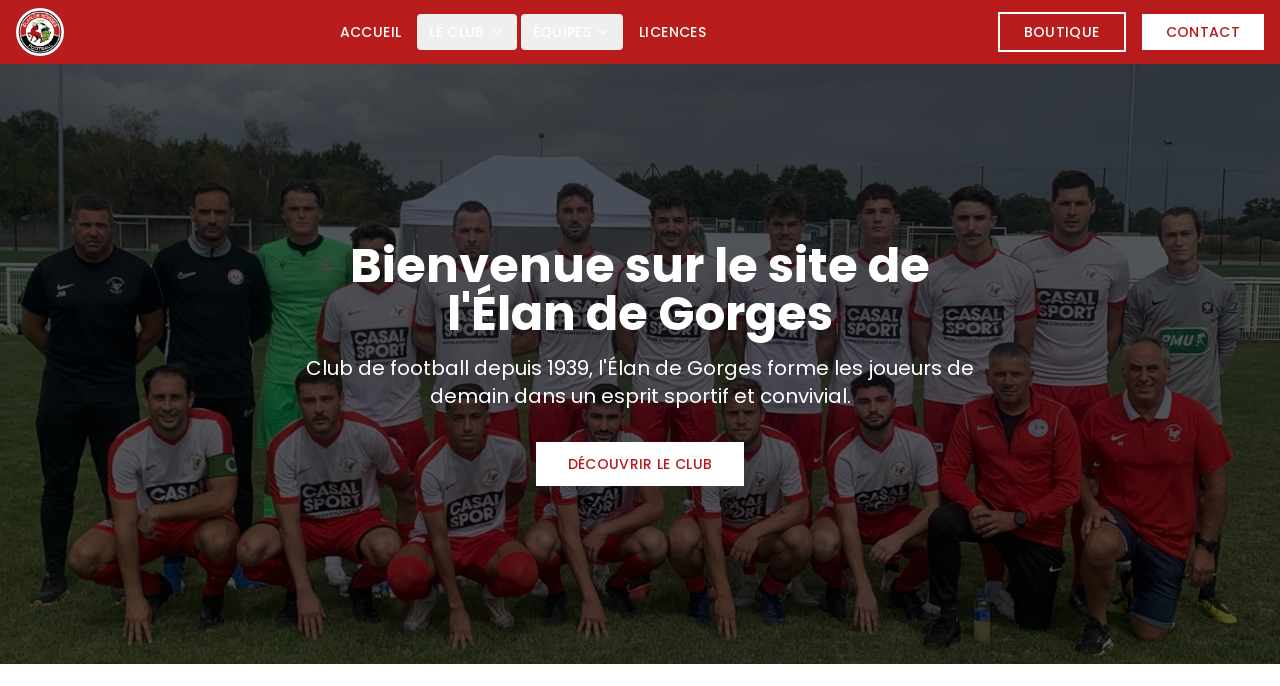

--- FILE ---
content_type: text/html
request_url: https://elandegorges.fr/page/demande-de-licence
body_size: 227
content:
<!doctype html>
<html lang="fr">
  <head>
    <meta charset="UTF-8" />
    <link rel="icon" type="image/png" href="/logo.png" />
    <link href="https://fonts.googleapis.com/css2?family=Poppins:wght@400;500;600;700&display=swap" rel="stylesheet">
    <meta name="viewport" content="width=device-width, initial-scale=1.0" />
    <title>Élan de Gorges Football</title>
    <script type="module" crossorigin src="/assets/index-jXSYHwU4.js"></script>
    <link rel="stylesheet" crossorigin href="/assets/index-BH-sfYd5.css">
  </head>
  <body>
    <div id="root"></div>
  </body>
</html>

--- FILE ---
content_type: text/javascript
request_url: https://elandegorges.fr/assets/index-jXSYHwU4.js
body_size: 81814
content:
function Rf(e,t){for(var n=0;n<t.length;n++){const r=t[n];if(typeof r!="string"&&!Array.isArray(r)){for(const l in r)if(l!=="default"&&!(l in e)){const s=Object.getOwnPropertyDescriptor(r,l);s&&Object.defineProperty(e,l,s.get?s:{enumerable:!0,get:()=>r[l]})}}}return Object.freeze(Object.defineProperty(e,Symbol.toStringTag,{value:"Module"}))}(function(){const t=document.createElement("link").relList;if(t&&t.supports&&t.supports("modulepreload"))return;for(const l of document.querySelectorAll('link[rel="modulepreload"]'))r(l);new MutationObserver(l=>{for(const s of l)if(s.type==="childList")for(const i of s.addedNodes)i.tagName==="LINK"&&i.rel==="modulepreload"&&r(i)}).observe(document,{childList:!0,subtree:!0});function n(l){const s={};return l.integrity&&(s.integrity=l.integrity),l.referrerPolicy&&(s.referrerPolicy=l.referrerPolicy),l.crossOrigin==="use-credentials"?s.credentials="include":l.crossOrigin==="anonymous"?s.credentials="omit":s.credentials="same-origin",s}function r(l){if(l.ep)return;l.ep=!0;const s=n(l);fetch(l.href,s)}})();function _f(e){return e&&e.__esModule&&Object.prototype.hasOwnProperty.call(e,"default")?e.default:e}var Tu={exports:{}},Wl={},Lu={exports:{}},D={};/**
 * @license React
 * react.production.min.js
 *
 * Copyright (c) Facebook, Inc. and its affiliates.
 *
 * This source code is licensed under the MIT license found in the
 * LICENSE file in the root directory of this source tree.
 */var Pr=Symbol.for("react.element"),Tf=Symbol.for("react.portal"),Lf=Symbol.for("react.fragment"),Uf=Symbol.for("react.strict_mode"),bf=Symbol.for("react.profiler"),Of=Symbol.for("react.provider"),Df=Symbol.for("react.context"),Mf=Symbol.for("react.forward_ref"),zf=Symbol.for("react.suspense"),Ff=Symbol.for("react.memo"),Af=Symbol.for("react.lazy"),Qo=Symbol.iterator;function If(e){return e===null||typeof e!="object"?null:(e=Qo&&e[Qo]||e["@@iterator"],typeof e=="function"?e:null)}var Uu={isMounted:function(){return!1},enqueueForceUpdate:function(){},enqueueReplaceState:function(){},enqueueSetState:function(){}},bu=Object.assign,Ou={};function bn(e,t,n){this.props=e,this.context=t,this.refs=Ou,this.updater=n||Uu}bn.prototype.isReactComponent={};bn.prototype.setState=function(e,t){if(typeof e!="object"&&typeof e!="function"&&e!=null)throw Error("setState(...): takes an object of state variables to update or a function which returns an object of state variables.");this.updater.enqueueSetState(this,e,t,"setState")};bn.prototype.forceUpdate=function(e){this.updater.enqueueForceUpdate(this,e,"forceUpdate")};function Du(){}Du.prototype=bn.prototype;function Hi(e,t,n){this.props=e,this.context=t,this.refs=Ou,this.updater=n||Uu}var Vi=Hi.prototype=new Du;Vi.constructor=Hi;bu(Vi,bn.prototype);Vi.isPureReactComponent=!0;var Go=Array.isArray,Mu=Object.prototype.hasOwnProperty,Wi={current:null},zu={key:!0,ref:!0,__self:!0,__source:!0};function Fu(e,t,n){var r,l={},s=null,i=null;if(t!=null)for(r in t.ref!==void 0&&(i=t.ref),t.key!==void 0&&(s=""+t.key),t)Mu.call(t,r)&&!zu.hasOwnProperty(r)&&(l[r]=t[r]);var a=arguments.length-2;if(a===1)l.children=n;else if(1<a){for(var u=Array(a),c=0;c<a;c++)u[c]=arguments[c+2];l.children=u}if(e&&e.defaultProps)for(r in a=e.defaultProps,a)l[r]===void 0&&(l[r]=a[r]);return{$$typeof:Pr,type:e,key:s,ref:i,props:l,_owner:Wi.current}}function Bf(e,t){return{$$typeof:Pr,type:e.type,key:t,ref:e.ref,props:e.props,_owner:e._owner}}function Qi(e){return typeof e=="object"&&e!==null&&e.$$typeof===Pr}function $f(e){var t={"=":"=0",":":"=2"};return"$"+e.replace(/[=:]/g,function(n){return t[n]})}var Ko=/\/+/g;function hs(e,t){return typeof e=="object"&&e!==null&&e.key!=null?$f(""+e.key):t.toString(36)}function sl(e,t,n,r,l){var s=typeof e;(s==="undefined"||s==="boolean")&&(e=null);var i=!1;if(e===null)i=!0;else switch(s){case"string":case"number":i=!0;break;case"object":switch(e.$$typeof){case Pr:case Tf:i=!0}}if(i)return i=e,l=l(i),e=r===""?"."+hs(i,0):r,Go(l)?(n="",e!=null&&(n=e.replace(Ko,"$&/")+"/"),sl(l,t,n,"",function(c){return c})):l!=null&&(Qi(l)&&(l=Bf(l,n+(!l.key||i&&i.key===l.key?"":(""+l.key).replace(Ko,"$&/")+"/")+e)),t.push(l)),1;if(i=0,r=r===""?".":r+":",Go(e))for(var a=0;a<e.length;a++){s=e[a];var u=r+hs(s,a);i+=sl(s,t,n,u,l)}else if(u=If(e),typeof u=="function")for(e=u.call(e),a=0;!(s=e.next()).done;)s=s.value,u=r+hs(s,a++),i+=sl(s,t,n,u,l);else if(s==="object")throw t=String(e),Error("Objects are not valid as a React child (found: "+(t==="[object Object]"?"object with keys {"+Object.keys(e).join(", ")+"}":t)+"). If you meant to render a collection of children, use an array instead.");return i}function Ir(e,t,n){if(e==null)return e;var r=[],l=0;return sl(e,r,"","",function(s){return t.call(n,s,l++)}),r}function qf(e){if(e._status===-1){var t=e._result;t=t(),t.then(function(n){(e._status===0||e._status===-1)&&(e._status=1,e._result=n)},function(n){(e._status===0||e._status===-1)&&(e._status=2,e._result=n)}),e._status===-1&&(e._status=0,e._result=t)}if(e._status===1)return e._result.default;throw e._result}var ye={current:null},il={transition:null},Hf={ReactCurrentDispatcher:ye,ReactCurrentBatchConfig:il,ReactCurrentOwner:Wi};function Au(){throw Error("act(...) is not supported in production builds of React.")}D.Children={map:Ir,forEach:function(e,t,n){Ir(e,function(){t.apply(this,arguments)},n)},count:function(e){var t=0;return Ir(e,function(){t++}),t},toArray:function(e){return Ir(e,function(t){return t})||[]},only:function(e){if(!Qi(e))throw Error("React.Children.only expected to receive a single React element child.");return e}};D.Component=bn;D.Fragment=Lf;D.Profiler=bf;D.PureComponent=Hi;D.StrictMode=Uf;D.Suspense=zf;D.__SECRET_INTERNALS_DO_NOT_USE_OR_YOU_WILL_BE_FIRED=Hf;D.act=Au;D.cloneElement=function(e,t,n){if(e==null)throw Error("React.cloneElement(...): The argument must be a React element, but you passed "+e+".");var r=bu({},e.props),l=e.key,s=e.ref,i=e._owner;if(t!=null){if(t.ref!==void 0&&(s=t.ref,i=Wi.current),t.key!==void 0&&(l=""+t.key),e.type&&e.type.defaultProps)var a=e.type.defaultProps;for(u in t)Mu.call(t,u)&&!zu.hasOwnProperty(u)&&(r[u]=t[u]===void 0&&a!==void 0?a[u]:t[u])}var u=arguments.length-2;if(u===1)r.children=n;else if(1<u){a=Array(u);for(var c=0;c<u;c++)a[c]=arguments[c+2];r.children=a}return{$$typeof:Pr,type:e.type,key:l,ref:s,props:r,_owner:i}};D.createContext=function(e){return e={$$typeof:Df,_currentValue:e,_currentValue2:e,_threadCount:0,Provider:null,Consumer:null,_defaultValue:null,_globalName:null},e.Provider={$$typeof:Of,_context:e},e.Consumer=e};D.createElement=Fu;D.createFactory=function(e){var t=Fu.bind(null,e);return t.type=e,t};D.createRef=function(){return{current:null}};D.forwardRef=function(e){return{$$typeof:Mf,render:e}};D.isValidElement=Qi;D.lazy=function(e){return{$$typeof:Af,_payload:{_status:-1,_result:e},_init:qf}};D.memo=function(e,t){return{$$typeof:Ff,type:e,compare:t===void 0?null:t}};D.startTransition=function(e){var t=il.transition;il.transition={};try{e()}finally{il.transition=t}};D.unstable_act=Au;D.useCallback=function(e,t){return ye.current.useCallback(e,t)};D.useContext=function(e){return ye.current.useContext(e)};D.useDebugValue=function(){};D.useDeferredValue=function(e){return ye.current.useDeferredValue(e)};D.useEffect=function(e,t){return ye.current.useEffect(e,t)};D.useId=function(){return ye.current.useId()};D.useImperativeHandle=function(e,t,n){return ye.current.useImperativeHandle(e,t,n)};D.useInsertionEffect=function(e,t){return ye.current.useInsertionEffect(e,t)};D.useLayoutEffect=function(e,t){return ye.current.useLayoutEffect(e,t)};D.useMemo=function(e,t){return ye.current.useMemo(e,t)};D.useReducer=function(e,t,n){return ye.current.useReducer(e,t,n)};D.useRef=function(e){return ye.current.useRef(e)};D.useState=function(e){return ye.current.useState(e)};D.useSyncExternalStore=function(e,t,n){return ye.current.useSyncExternalStore(e,t,n)};D.useTransition=function(){return ye.current.useTransition()};D.version="18.3.1";Lu.exports=D;var C=Lu.exports;const Gi=_f(C),Vf=Rf({__proto__:null,default:Gi},[C]);/**
 * @license React
 * react-jsx-runtime.production.min.js
 *
 * Copyright (c) Facebook, Inc. and its affiliates.
 *
 * This source code is licensed under the MIT license found in the
 * LICENSE file in the root directory of this source tree.
 */var Wf=C,Qf=Symbol.for("react.element"),Gf=Symbol.for("react.fragment"),Kf=Object.prototype.hasOwnProperty,Jf=Wf.__SECRET_INTERNALS_DO_NOT_USE_OR_YOU_WILL_BE_FIRED.ReactCurrentOwner,Xf={key:!0,ref:!0,__self:!0,__source:!0};function Iu(e,t,n){var r,l={},s=null,i=null;n!==void 0&&(s=""+n),t.key!==void 0&&(s=""+t.key),t.ref!==void 0&&(i=t.ref);for(r in t)Kf.call(t,r)&&!Xf.hasOwnProperty(r)&&(l[r]=t[r]);if(e&&e.defaultProps)for(r in t=e.defaultProps,t)l[r]===void 0&&(l[r]=t[r]);return{$$typeof:Qf,type:e,key:s,ref:i,props:l,_owner:Jf.current}}Wl.Fragment=Gf;Wl.jsx=Iu;Wl.jsxs=Iu;Tu.exports=Wl;var o=Tu.exports,Bu={exports:{}},Ue={},$u={exports:{}},qu={};/**
 * @license React
 * scheduler.production.min.js
 *
 * Copyright (c) Facebook, Inc. and its affiliates.
 *
 * This source code is licensed under the MIT license found in the
 * LICENSE file in the root directory of this source tree.
 */(function(e){function t(E,L){var b=E.length;E.push(L);e:for(;0<b;){var z=b-1>>>1,B=E[z];if(0<l(B,L))E[z]=L,E[b]=B,b=z;else break e}}function n(E){return E.length===0?null:E[0]}function r(E){if(E.length===0)return null;var L=E[0],b=E.pop();if(b!==L){E[0]=b;e:for(var z=0,B=E.length,ht=B>>>1;z<ht;){var Oe=2*(z+1)-1,ln=E[Oe],Mt=Oe+1,Ar=E[Mt];if(0>l(ln,b))Mt<B&&0>l(Ar,ln)?(E[z]=Ar,E[Mt]=b,z=Mt):(E[z]=ln,E[Oe]=b,z=Oe);else if(Mt<B&&0>l(Ar,b))E[z]=Ar,E[Mt]=b,z=Mt;else break e}}return L}function l(E,L){var b=E.sortIndex-L.sortIndex;return b!==0?b:E.id-L.id}if(typeof performance=="object"&&typeof performance.now=="function"){var s=performance;e.unstable_now=function(){return s.now()}}else{var i=Date,a=i.now();e.unstable_now=function(){return i.now()-a}}var u=[],c=[],d=1,f=null,y=3,N=!1,g=!1,v=!1,w=typeof setTimeout=="function"?setTimeout:null,h=typeof clearTimeout=="function"?clearTimeout:null,p=typeof setImmediate<"u"?setImmediate:null;typeof navigator<"u"&&navigator.scheduling!==void 0&&navigator.scheduling.isInputPending!==void 0&&navigator.scheduling.isInputPending.bind(navigator.scheduling);function m(E){for(var L=n(c);L!==null;){if(L.callback===null)r(c);else if(L.startTime<=E)r(c),L.sortIndex=L.expirationTime,t(u,L);else break;L=n(c)}}function j(E){if(v=!1,m(E),!g)if(n(u)!==null)g=!0,we(k);else{var L=n(c);L!==null&&rn(j,L.startTime-E)}}function k(E,L){g=!1,v&&(v=!1,h(T),T=-1),N=!0;var b=y;try{for(m(L),f=n(u);f!==null&&(!(f.expirationTime>L)||E&&!ve());){var z=f.callback;if(typeof z=="function"){f.callback=null,y=f.priorityLevel;var B=z(f.expirationTime<=L);L=e.unstable_now(),typeof B=="function"?f.callback=B:f===n(u)&&r(u),m(L)}else r(u);f=n(u)}if(f!==null)var ht=!0;else{var Oe=n(c);Oe!==null&&rn(j,Oe.startTime-L),ht=!1}return ht}finally{f=null,y=b,N=!1}}var _=!1,P=null,T=-1,A=5,O=-1;function ve(){return!(e.unstable_now()-O<A)}function Je(){if(P!==null){var E=e.unstable_now();O=E;var L=!0;try{L=P(!0,E)}finally{L?Be():(_=!1,P=null)}}else _=!1}var Be;if(typeof p=="function")Be=function(){p(Je)};else if(typeof MessageChannel<"u"){var Xe=new MessageChannel,Fr=Xe.port2;Xe.port1.onmessage=Je,Be=function(){Fr.postMessage(null)}}else Be=function(){w(Je,0)};function we(E){P=E,_||(_=!0,Be())}function rn(E,L){T=w(function(){E(e.unstable_now())},L)}e.unstable_IdlePriority=5,e.unstable_ImmediatePriority=1,e.unstable_LowPriority=4,e.unstable_NormalPriority=3,e.unstable_Profiling=null,e.unstable_UserBlockingPriority=2,e.unstable_cancelCallback=function(E){E.callback=null},e.unstable_continueExecution=function(){g||N||(g=!0,we(k))},e.unstable_forceFrameRate=function(E){0>E||125<E?console.error("forceFrameRate takes a positive int between 0 and 125, forcing frame rates higher than 125 fps is not supported"):A=0<E?Math.floor(1e3/E):5},e.unstable_getCurrentPriorityLevel=function(){return y},e.unstable_getFirstCallbackNode=function(){return n(u)},e.unstable_next=function(E){switch(y){case 1:case 2:case 3:var L=3;break;default:L=y}var b=y;y=L;try{return E()}finally{y=b}},e.unstable_pauseExecution=function(){},e.unstable_requestPaint=function(){},e.unstable_runWithPriority=function(E,L){switch(E){case 1:case 2:case 3:case 4:case 5:break;default:E=3}var b=y;y=E;try{return L()}finally{y=b}},e.unstable_scheduleCallback=function(E,L,b){var z=e.unstable_now();switch(typeof b=="object"&&b!==null?(b=b.delay,b=typeof b=="number"&&0<b?z+b:z):b=z,E){case 1:var B=-1;break;case 2:B=250;break;case 5:B=1073741823;break;case 4:B=1e4;break;default:B=5e3}return B=b+B,E={id:d++,callback:L,priorityLevel:E,startTime:b,expirationTime:B,sortIndex:-1},b>z?(E.sortIndex=b,t(c,E),n(u)===null&&E===n(c)&&(v?(h(T),T=-1):v=!0,rn(j,b-z))):(E.sortIndex=B,t(u,E),g||N||(g=!0,we(k))),E},e.unstable_shouldYield=ve,e.unstable_wrapCallback=function(E){var L=y;return function(){var b=y;y=L;try{return E.apply(this,arguments)}finally{y=b}}}})(qu);$u.exports=qu;var Yf=$u.exports;/**
 * @license React
 * react-dom.production.min.js
 *
 * Copyright (c) Facebook, Inc. and its affiliates.
 *
 * This source code is licensed under the MIT license found in the
 * LICENSE file in the root directory of this source tree.
 */var Zf=C,Le=Yf;function S(e){for(var t="https://reactjs.org/docs/error-decoder.html?invariant="+e,n=1;n<arguments.length;n++)t+="&args[]="+encodeURIComponent(arguments[n]);return"Minified React error #"+e+"; visit "+t+" for the full message or use the non-minified dev environment for full errors and additional helpful warnings."}var Hu=new Set,ar={};function Zt(e,t){En(e,t),En(e+"Capture",t)}function En(e,t){for(ar[e]=t,e=0;e<t.length;e++)Hu.add(t[e])}var ut=!(typeof window>"u"||typeof window.document>"u"||typeof window.document.createElement>"u"),Hs=Object.prototype.hasOwnProperty,ep=/^[:A-Z_a-z\u00C0-\u00D6\u00D8-\u00F6\u00F8-\u02FF\u0370-\u037D\u037F-\u1FFF\u200C-\u200D\u2070-\u218F\u2C00-\u2FEF\u3001-\uD7FF\uF900-\uFDCF\uFDF0-\uFFFD][:A-Z_a-z\u00C0-\u00D6\u00D8-\u00F6\u00F8-\u02FF\u0370-\u037D\u037F-\u1FFF\u200C-\u200D\u2070-\u218F\u2C00-\u2FEF\u3001-\uD7FF\uF900-\uFDCF\uFDF0-\uFFFD\-.0-9\u00B7\u0300-\u036F\u203F-\u2040]*$/,Jo={},Xo={};function tp(e){return Hs.call(Xo,e)?!0:Hs.call(Jo,e)?!1:ep.test(e)?Xo[e]=!0:(Jo[e]=!0,!1)}function np(e,t,n,r){if(n!==null&&n.type===0)return!1;switch(typeof t){case"function":case"symbol":return!0;case"boolean":return r?!1:n!==null?!n.acceptsBooleans:(e=e.toLowerCase().slice(0,5),e!=="data-"&&e!=="aria-");default:return!1}}function rp(e,t,n,r){if(t===null||typeof t>"u"||np(e,t,n,r))return!0;if(r)return!1;if(n!==null)switch(n.type){case 3:return!t;case 4:return t===!1;case 5:return isNaN(t);case 6:return isNaN(t)||1>t}return!1}function xe(e,t,n,r,l,s,i){this.acceptsBooleans=t===2||t===3||t===4,this.attributeName=r,this.attributeNamespace=l,this.mustUseProperty=n,this.propertyName=e,this.type=t,this.sanitizeURL=s,this.removeEmptyString=i}var ue={};"children dangerouslySetInnerHTML defaultValue defaultChecked innerHTML suppressContentEditableWarning suppressHydrationWarning style".split(" ").forEach(function(e){ue[e]=new xe(e,0,!1,e,null,!1,!1)});[["acceptCharset","accept-charset"],["className","class"],["htmlFor","for"],["httpEquiv","http-equiv"]].forEach(function(e){var t=e[0];ue[t]=new xe(t,1,!1,e[1],null,!1,!1)});["contentEditable","draggable","spellCheck","value"].forEach(function(e){ue[e]=new xe(e,2,!1,e.toLowerCase(),null,!1,!1)});["autoReverse","externalResourcesRequired","focusable","preserveAlpha"].forEach(function(e){ue[e]=new xe(e,2,!1,e,null,!1,!1)});"allowFullScreen async autoFocus autoPlay controls default defer disabled disablePictureInPicture disableRemotePlayback formNoValidate hidden loop noModule noValidate open playsInline readOnly required reversed scoped seamless itemScope".split(" ").forEach(function(e){ue[e]=new xe(e,3,!1,e.toLowerCase(),null,!1,!1)});["checked","multiple","muted","selected"].forEach(function(e){ue[e]=new xe(e,3,!0,e,null,!1,!1)});["capture","download"].forEach(function(e){ue[e]=new xe(e,4,!1,e,null,!1,!1)});["cols","rows","size","span"].forEach(function(e){ue[e]=new xe(e,6,!1,e,null,!1,!1)});["rowSpan","start"].forEach(function(e){ue[e]=new xe(e,5,!1,e.toLowerCase(),null,!1,!1)});var Ki=/[\-:]([a-z])/g;function Ji(e){return e[1].toUpperCase()}"accent-height alignment-baseline arabic-form baseline-shift cap-height clip-path clip-rule color-interpolation color-interpolation-filters color-profile color-rendering dominant-baseline enable-background fill-opacity fill-rule flood-color flood-opacity font-family font-size font-size-adjust font-stretch font-style font-variant font-weight glyph-name glyph-orientation-horizontal glyph-orientation-vertical horiz-adv-x horiz-origin-x image-rendering letter-spacing lighting-color marker-end marker-mid marker-start overline-position overline-thickness paint-order panose-1 pointer-events rendering-intent shape-rendering stop-color stop-opacity strikethrough-position strikethrough-thickness stroke-dasharray stroke-dashoffset stroke-linecap stroke-linejoin stroke-miterlimit stroke-opacity stroke-width text-anchor text-decoration text-rendering underline-position underline-thickness unicode-bidi unicode-range units-per-em v-alphabetic v-hanging v-ideographic v-mathematical vector-effect vert-adv-y vert-origin-x vert-origin-y word-spacing writing-mode xmlns:xlink x-height".split(" ").forEach(function(e){var t=e.replace(Ki,Ji);ue[t]=new xe(t,1,!1,e,null,!1,!1)});"xlink:actuate xlink:arcrole xlink:role xlink:show xlink:title xlink:type".split(" ").forEach(function(e){var t=e.replace(Ki,Ji);ue[t]=new xe(t,1,!1,e,"http://www.w3.org/1999/xlink",!1,!1)});["xml:base","xml:lang","xml:space"].forEach(function(e){var t=e.replace(Ki,Ji);ue[t]=new xe(t,1,!1,e,"http://www.w3.org/XML/1998/namespace",!1,!1)});["tabIndex","crossOrigin"].forEach(function(e){ue[e]=new xe(e,1,!1,e.toLowerCase(),null,!1,!1)});ue.xlinkHref=new xe("xlinkHref",1,!1,"xlink:href","http://www.w3.org/1999/xlink",!0,!1);["src","href","action","formAction"].forEach(function(e){ue[e]=new xe(e,1,!1,e.toLowerCase(),null,!0,!0)});function Xi(e,t,n,r){var l=ue.hasOwnProperty(t)?ue[t]:null;(l!==null?l.type!==0:r||!(2<t.length)||t[0]!=="o"&&t[0]!=="O"||t[1]!=="n"&&t[1]!=="N")&&(rp(t,n,l,r)&&(n=null),r||l===null?tp(t)&&(n===null?e.removeAttribute(t):e.setAttribute(t,""+n)):l.mustUseProperty?e[l.propertyName]=n===null?l.type===3?!1:"":n:(t=l.attributeName,r=l.attributeNamespace,n===null?e.removeAttribute(t):(l=l.type,n=l===3||l===4&&n===!0?"":""+n,r?e.setAttributeNS(r,t,n):e.setAttribute(t,n))))}var pt=Zf.__SECRET_INTERNALS_DO_NOT_USE_OR_YOU_WILL_BE_FIRED,Br=Symbol.for("react.element"),on=Symbol.for("react.portal"),an=Symbol.for("react.fragment"),Yi=Symbol.for("react.strict_mode"),Vs=Symbol.for("react.profiler"),Vu=Symbol.for("react.provider"),Wu=Symbol.for("react.context"),Zi=Symbol.for("react.forward_ref"),Ws=Symbol.for("react.suspense"),Qs=Symbol.for("react.suspense_list"),eo=Symbol.for("react.memo"),gt=Symbol.for("react.lazy"),Qu=Symbol.for("react.offscreen"),Yo=Symbol.iterator;function An(e){return e===null||typeof e!="object"?null:(e=Yo&&e[Yo]||e["@@iterator"],typeof e=="function"?e:null)}var G=Object.assign,ms;function Gn(e){if(ms===void 0)try{throw Error()}catch(n){var t=n.stack.trim().match(/\n( *(at )?)/);ms=t&&t[1]||""}return`
`+ms+e}var gs=!1;function ys(e,t){if(!e||gs)return"";gs=!0;var n=Error.prepareStackTrace;Error.prepareStackTrace=void 0;try{if(t)if(t=function(){throw Error()},Object.defineProperty(t.prototype,"props",{set:function(){throw Error()}}),typeof Reflect=="object"&&Reflect.construct){try{Reflect.construct(t,[])}catch(c){var r=c}Reflect.construct(e,[],t)}else{try{t.call()}catch(c){r=c}e.call(t.prototype)}else{try{throw Error()}catch(c){r=c}e()}}catch(c){if(c&&r&&typeof c.stack=="string"){for(var l=c.stack.split(`
`),s=r.stack.split(`
`),i=l.length-1,a=s.length-1;1<=i&&0<=a&&l[i]!==s[a];)a--;for(;1<=i&&0<=a;i--,a--)if(l[i]!==s[a]){if(i!==1||a!==1)do if(i--,a--,0>a||l[i]!==s[a]){var u=`
`+l[i].replace(" at new "," at ");return e.displayName&&u.includes("<anonymous>")&&(u=u.replace("<anonymous>",e.displayName)),u}while(1<=i&&0<=a);break}}}finally{gs=!1,Error.prepareStackTrace=n}return(e=e?e.displayName||e.name:"")?Gn(e):""}function lp(e){switch(e.tag){case 5:return Gn(e.type);case 16:return Gn("Lazy");case 13:return Gn("Suspense");case 19:return Gn("SuspenseList");case 0:case 2:case 15:return e=ys(e.type,!1),e;case 11:return e=ys(e.type.render,!1),e;case 1:return e=ys(e.type,!0),e;default:return""}}function Gs(e){if(e==null)return null;if(typeof e=="function")return e.displayName||e.name||null;if(typeof e=="string")return e;switch(e){case an:return"Fragment";case on:return"Portal";case Vs:return"Profiler";case Yi:return"StrictMode";case Ws:return"Suspense";case Qs:return"SuspenseList"}if(typeof e=="object")switch(e.$$typeof){case Wu:return(e.displayName||"Context")+".Consumer";case Vu:return(e._context.displayName||"Context")+".Provider";case Zi:var t=e.render;return e=e.displayName,e||(e=t.displayName||t.name||"",e=e!==""?"ForwardRef("+e+")":"ForwardRef"),e;case eo:return t=e.displayName||null,t!==null?t:Gs(e.type)||"Memo";case gt:t=e._payload,e=e._init;try{return Gs(e(t))}catch{}}return null}function sp(e){var t=e.type;switch(e.tag){case 24:return"Cache";case 9:return(t.displayName||"Context")+".Consumer";case 10:return(t._context.displayName||"Context")+".Provider";case 18:return"DehydratedFragment";case 11:return e=t.render,e=e.displayName||e.name||"",t.displayName||(e!==""?"ForwardRef("+e+")":"ForwardRef");case 7:return"Fragment";case 5:return t;case 4:return"Portal";case 3:return"Root";case 6:return"Text";case 16:return Gs(t);case 8:return t===Yi?"StrictMode":"Mode";case 22:return"Offscreen";case 12:return"Profiler";case 21:return"Scope";case 13:return"Suspense";case 19:return"SuspenseList";case 25:return"TracingMarker";case 1:case 0:case 17:case 2:case 14:case 15:if(typeof t=="function")return t.displayName||t.name||null;if(typeof t=="string")return t}return null}function Lt(e){switch(typeof e){case"boolean":case"number":case"string":case"undefined":return e;case"object":return e;default:return""}}function Gu(e){var t=e.type;return(e=e.nodeName)&&e.toLowerCase()==="input"&&(t==="checkbox"||t==="radio")}function ip(e){var t=Gu(e)?"checked":"value",n=Object.getOwnPropertyDescriptor(e.constructor.prototype,t),r=""+e[t];if(!e.hasOwnProperty(t)&&typeof n<"u"&&typeof n.get=="function"&&typeof n.set=="function"){var l=n.get,s=n.set;return Object.defineProperty(e,t,{configurable:!0,get:function(){return l.call(this)},set:function(i){r=""+i,s.call(this,i)}}),Object.defineProperty(e,t,{enumerable:n.enumerable}),{getValue:function(){return r},setValue:function(i){r=""+i},stopTracking:function(){e._valueTracker=null,delete e[t]}}}}function $r(e){e._valueTracker||(e._valueTracker=ip(e))}function Ku(e){if(!e)return!1;var t=e._valueTracker;if(!t)return!0;var n=t.getValue(),r="";return e&&(r=Gu(e)?e.checked?"true":"false":e.value),e=r,e!==n?(t.setValue(e),!0):!1}function wl(e){if(e=e||(typeof document<"u"?document:void 0),typeof e>"u")return null;try{return e.activeElement||e.body}catch{return e.body}}function Ks(e,t){var n=t.checked;return G({},t,{defaultChecked:void 0,defaultValue:void 0,value:void 0,checked:n??e._wrapperState.initialChecked})}function Zo(e,t){var n=t.defaultValue==null?"":t.defaultValue,r=t.checked!=null?t.checked:t.defaultChecked;n=Lt(t.value!=null?t.value:n),e._wrapperState={initialChecked:r,initialValue:n,controlled:t.type==="checkbox"||t.type==="radio"?t.checked!=null:t.value!=null}}function Ju(e,t){t=t.checked,t!=null&&Xi(e,"checked",t,!1)}function Js(e,t){Ju(e,t);var n=Lt(t.value),r=t.type;if(n!=null)r==="number"?(n===0&&e.value===""||e.value!=n)&&(e.value=""+n):e.value!==""+n&&(e.value=""+n);else if(r==="submit"||r==="reset"){e.removeAttribute("value");return}t.hasOwnProperty("value")?Xs(e,t.type,n):t.hasOwnProperty("defaultValue")&&Xs(e,t.type,Lt(t.defaultValue)),t.checked==null&&t.defaultChecked!=null&&(e.defaultChecked=!!t.defaultChecked)}function ea(e,t,n){if(t.hasOwnProperty("value")||t.hasOwnProperty("defaultValue")){var r=t.type;if(!(r!=="submit"&&r!=="reset"||t.value!==void 0&&t.value!==null))return;t=""+e._wrapperState.initialValue,n||t===e.value||(e.value=t),e.defaultValue=t}n=e.name,n!==""&&(e.name=""),e.defaultChecked=!!e._wrapperState.initialChecked,n!==""&&(e.name=n)}function Xs(e,t,n){(t!=="number"||wl(e.ownerDocument)!==e)&&(n==null?e.defaultValue=""+e._wrapperState.initialValue:e.defaultValue!==""+n&&(e.defaultValue=""+n))}var Kn=Array.isArray;function vn(e,t,n,r){if(e=e.options,t){t={};for(var l=0;l<n.length;l++)t["$"+n[l]]=!0;for(n=0;n<e.length;n++)l=t.hasOwnProperty("$"+e[n].value),e[n].selected!==l&&(e[n].selected=l),l&&r&&(e[n].defaultSelected=!0)}else{for(n=""+Lt(n),t=null,l=0;l<e.length;l++){if(e[l].value===n){e[l].selected=!0,r&&(e[l].defaultSelected=!0);return}t!==null||e[l].disabled||(t=e[l])}t!==null&&(t.selected=!0)}}function Ys(e,t){if(t.dangerouslySetInnerHTML!=null)throw Error(S(91));return G({},t,{value:void 0,defaultValue:void 0,children:""+e._wrapperState.initialValue})}function ta(e,t){var n=t.value;if(n==null){if(n=t.children,t=t.defaultValue,n!=null){if(t!=null)throw Error(S(92));if(Kn(n)){if(1<n.length)throw Error(S(93));n=n[0]}t=n}t==null&&(t=""),n=t}e._wrapperState={initialValue:Lt(n)}}function Xu(e,t){var n=Lt(t.value),r=Lt(t.defaultValue);n!=null&&(n=""+n,n!==e.value&&(e.value=n),t.defaultValue==null&&e.defaultValue!==n&&(e.defaultValue=n)),r!=null&&(e.defaultValue=""+r)}function na(e){var t=e.textContent;t===e._wrapperState.initialValue&&t!==""&&t!==null&&(e.value=t)}function Yu(e){switch(e){case"svg":return"http://www.w3.org/2000/svg";case"math":return"http://www.w3.org/1998/Math/MathML";default:return"http://www.w3.org/1999/xhtml"}}function Zs(e,t){return e==null||e==="http://www.w3.org/1999/xhtml"?Yu(t):e==="http://www.w3.org/2000/svg"&&t==="foreignObject"?"http://www.w3.org/1999/xhtml":e}var qr,Zu=function(e){return typeof MSApp<"u"&&MSApp.execUnsafeLocalFunction?function(t,n,r,l){MSApp.execUnsafeLocalFunction(function(){return e(t,n,r,l)})}:e}(function(e,t){if(e.namespaceURI!=="http://www.w3.org/2000/svg"||"innerHTML"in e)e.innerHTML=t;else{for(qr=qr||document.createElement("div"),qr.innerHTML="<svg>"+t.valueOf().toString()+"</svg>",t=qr.firstChild;e.firstChild;)e.removeChild(e.firstChild);for(;t.firstChild;)e.appendChild(t.firstChild)}});function ur(e,t){if(t){var n=e.firstChild;if(n&&n===e.lastChild&&n.nodeType===3){n.nodeValue=t;return}}e.textContent=t}var Yn={animationIterationCount:!0,aspectRatio:!0,borderImageOutset:!0,borderImageSlice:!0,borderImageWidth:!0,boxFlex:!0,boxFlexGroup:!0,boxOrdinalGroup:!0,columnCount:!0,columns:!0,flex:!0,flexGrow:!0,flexPositive:!0,flexShrink:!0,flexNegative:!0,flexOrder:!0,gridArea:!0,gridRow:!0,gridRowEnd:!0,gridRowSpan:!0,gridRowStart:!0,gridColumn:!0,gridColumnEnd:!0,gridColumnSpan:!0,gridColumnStart:!0,fontWeight:!0,lineClamp:!0,lineHeight:!0,opacity:!0,order:!0,orphans:!0,tabSize:!0,widows:!0,zIndex:!0,zoom:!0,fillOpacity:!0,floodOpacity:!0,stopOpacity:!0,strokeDasharray:!0,strokeDashoffset:!0,strokeMiterlimit:!0,strokeOpacity:!0,strokeWidth:!0},op=["Webkit","ms","Moz","O"];Object.keys(Yn).forEach(function(e){op.forEach(function(t){t=t+e.charAt(0).toUpperCase()+e.substring(1),Yn[t]=Yn[e]})});function ec(e,t,n){return t==null||typeof t=="boolean"||t===""?"":n||typeof t!="number"||t===0||Yn.hasOwnProperty(e)&&Yn[e]?(""+t).trim():t+"px"}function tc(e,t){e=e.style;for(var n in t)if(t.hasOwnProperty(n)){var r=n.indexOf("--")===0,l=ec(n,t[n],r);n==="float"&&(n="cssFloat"),r?e.setProperty(n,l):e[n]=l}}var ap=G({menuitem:!0},{area:!0,base:!0,br:!0,col:!0,embed:!0,hr:!0,img:!0,input:!0,keygen:!0,link:!0,meta:!0,param:!0,source:!0,track:!0,wbr:!0});function ei(e,t){if(t){if(ap[e]&&(t.children!=null||t.dangerouslySetInnerHTML!=null))throw Error(S(137,e));if(t.dangerouslySetInnerHTML!=null){if(t.children!=null)throw Error(S(60));if(typeof t.dangerouslySetInnerHTML!="object"||!("__html"in t.dangerouslySetInnerHTML))throw Error(S(61))}if(t.style!=null&&typeof t.style!="object")throw Error(S(62))}}function ti(e,t){if(e.indexOf("-")===-1)return typeof t.is=="string";switch(e){case"annotation-xml":case"color-profile":case"font-face":case"font-face-src":case"font-face-uri":case"font-face-format":case"font-face-name":case"missing-glyph":return!1;default:return!0}}var ni=null;function to(e){return e=e.target||e.srcElement||window,e.correspondingUseElement&&(e=e.correspondingUseElement),e.nodeType===3?e.parentNode:e}var ri=null,wn=null,jn=null;function ra(e){if(e=Tr(e)){if(typeof ri!="function")throw Error(S(280));var t=e.stateNode;t&&(t=Xl(t),ri(e.stateNode,e.type,t))}}function nc(e){wn?jn?jn.push(e):jn=[e]:wn=e}function rc(){if(wn){var e=wn,t=jn;if(jn=wn=null,ra(e),t)for(e=0;e<t.length;e++)ra(t[e])}}function lc(e,t){return e(t)}function sc(){}var xs=!1;function ic(e,t,n){if(xs)return e(t,n);xs=!0;try{return lc(e,t,n)}finally{xs=!1,(wn!==null||jn!==null)&&(sc(),rc())}}function cr(e,t){var n=e.stateNode;if(n===null)return null;var r=Xl(n);if(r===null)return null;n=r[t];e:switch(t){case"onClick":case"onClickCapture":case"onDoubleClick":case"onDoubleClickCapture":case"onMouseDown":case"onMouseDownCapture":case"onMouseMove":case"onMouseMoveCapture":case"onMouseUp":case"onMouseUpCapture":case"onMouseEnter":(r=!r.disabled)||(e=e.type,r=!(e==="button"||e==="input"||e==="select"||e==="textarea")),e=!r;break e;default:e=!1}if(e)return null;if(n&&typeof n!="function")throw Error(S(231,t,typeof n));return n}var li=!1;if(ut)try{var In={};Object.defineProperty(In,"passive",{get:function(){li=!0}}),window.addEventListener("test",In,In),window.removeEventListener("test",In,In)}catch{li=!1}function up(e,t,n,r,l,s,i,a,u){var c=Array.prototype.slice.call(arguments,3);try{t.apply(n,c)}catch(d){this.onError(d)}}var Zn=!1,jl=null,Nl=!1,si=null,cp={onError:function(e){Zn=!0,jl=e}};function dp(e,t,n,r,l,s,i,a,u){Zn=!1,jl=null,up.apply(cp,arguments)}function fp(e,t,n,r,l,s,i,a,u){if(dp.apply(this,arguments),Zn){if(Zn){var c=jl;Zn=!1,jl=null}else throw Error(S(198));Nl||(Nl=!0,si=c)}}function en(e){var t=e,n=e;if(e.alternate)for(;t.return;)t=t.return;else{e=t;do t=e,t.flags&4098&&(n=t.return),e=t.return;while(e)}return t.tag===3?n:null}function oc(e){if(e.tag===13){var t=e.memoizedState;if(t===null&&(e=e.alternate,e!==null&&(t=e.memoizedState)),t!==null)return t.dehydrated}return null}function la(e){if(en(e)!==e)throw Error(S(188))}function pp(e){var t=e.alternate;if(!t){if(t=en(e),t===null)throw Error(S(188));return t!==e?null:e}for(var n=e,r=t;;){var l=n.return;if(l===null)break;var s=l.alternate;if(s===null){if(r=l.return,r!==null){n=r;continue}break}if(l.child===s.child){for(s=l.child;s;){if(s===n)return la(l),e;if(s===r)return la(l),t;s=s.sibling}throw Error(S(188))}if(n.return!==r.return)n=l,r=s;else{for(var i=!1,a=l.child;a;){if(a===n){i=!0,n=l,r=s;break}if(a===r){i=!0,r=l,n=s;break}a=a.sibling}if(!i){for(a=s.child;a;){if(a===n){i=!0,n=s,r=l;break}if(a===r){i=!0,r=s,n=l;break}a=a.sibling}if(!i)throw Error(S(189))}}if(n.alternate!==r)throw Error(S(190))}if(n.tag!==3)throw Error(S(188));return n.stateNode.current===n?e:t}function ac(e){return e=pp(e),e!==null?uc(e):null}function uc(e){if(e.tag===5||e.tag===6)return e;for(e=e.child;e!==null;){var t=uc(e);if(t!==null)return t;e=e.sibling}return null}var cc=Le.unstable_scheduleCallback,sa=Le.unstable_cancelCallback,hp=Le.unstable_shouldYield,mp=Le.unstable_requestPaint,J=Le.unstable_now,gp=Le.unstable_getCurrentPriorityLevel,no=Le.unstable_ImmediatePriority,dc=Le.unstable_UserBlockingPriority,Sl=Le.unstable_NormalPriority,yp=Le.unstable_LowPriority,fc=Le.unstable_IdlePriority,Ql=null,nt=null;function xp(e){if(nt&&typeof nt.onCommitFiberRoot=="function")try{nt.onCommitFiberRoot(Ql,e,void 0,(e.current.flags&128)===128)}catch{}}var We=Math.clz32?Math.clz32:jp,vp=Math.log,wp=Math.LN2;function jp(e){return e>>>=0,e===0?32:31-(vp(e)/wp|0)|0}var Hr=64,Vr=4194304;function Jn(e){switch(e&-e){case 1:return 1;case 2:return 2;case 4:return 4;case 8:return 8;case 16:return 16;case 32:return 32;case 64:case 128:case 256:case 512:case 1024:case 2048:case 4096:case 8192:case 16384:case 32768:case 65536:case 131072:case 262144:case 524288:case 1048576:case 2097152:return e&4194240;case 4194304:case 8388608:case 16777216:case 33554432:case 67108864:return e&130023424;case 134217728:return 134217728;case 268435456:return 268435456;case 536870912:return 536870912;case 1073741824:return 1073741824;default:return e}}function kl(e,t){var n=e.pendingLanes;if(n===0)return 0;var r=0,l=e.suspendedLanes,s=e.pingedLanes,i=n&268435455;if(i!==0){var a=i&~l;a!==0?r=Jn(a):(s&=i,s!==0&&(r=Jn(s)))}else i=n&~l,i!==0?r=Jn(i):s!==0&&(r=Jn(s));if(r===0)return 0;if(t!==0&&t!==r&&!(t&l)&&(l=r&-r,s=t&-t,l>=s||l===16&&(s&4194240)!==0))return t;if(r&4&&(r|=n&16),t=e.entangledLanes,t!==0)for(e=e.entanglements,t&=r;0<t;)n=31-We(t),l=1<<n,r|=e[n],t&=~l;return r}function Np(e,t){switch(e){case 1:case 2:case 4:return t+250;case 8:case 16:case 32:case 64:case 128:case 256:case 512:case 1024:case 2048:case 4096:case 8192:case 16384:case 32768:case 65536:case 131072:case 262144:case 524288:case 1048576:case 2097152:return t+5e3;case 4194304:case 8388608:case 16777216:case 33554432:case 67108864:return-1;case 134217728:case 268435456:case 536870912:case 1073741824:return-1;default:return-1}}function Sp(e,t){for(var n=e.suspendedLanes,r=e.pingedLanes,l=e.expirationTimes,s=e.pendingLanes;0<s;){var i=31-We(s),a=1<<i,u=l[i];u===-1?(!(a&n)||a&r)&&(l[i]=Np(a,t)):u<=t&&(e.expiredLanes|=a),s&=~a}}function ii(e){return e=e.pendingLanes&-1073741825,e!==0?e:e&1073741824?1073741824:0}function pc(){var e=Hr;return Hr<<=1,!(Hr&4194240)&&(Hr=64),e}function vs(e){for(var t=[],n=0;31>n;n++)t.push(e);return t}function Rr(e,t,n){e.pendingLanes|=t,t!==536870912&&(e.suspendedLanes=0,e.pingedLanes=0),e=e.eventTimes,t=31-We(t),e[t]=n}function kp(e,t){var n=e.pendingLanes&~t;e.pendingLanes=t,e.suspendedLanes=0,e.pingedLanes=0,e.expiredLanes&=t,e.mutableReadLanes&=t,e.entangledLanes&=t,t=e.entanglements;var r=e.eventTimes;for(e=e.expirationTimes;0<n;){var l=31-We(n),s=1<<l;t[l]=0,r[l]=-1,e[l]=-1,n&=~s}}function ro(e,t){var n=e.entangledLanes|=t;for(e=e.entanglements;n;){var r=31-We(n),l=1<<r;l&t|e[r]&t&&(e[r]|=t),n&=~l}}var F=0;function hc(e){return e&=-e,1<e?4<e?e&268435455?16:536870912:4:1}var mc,lo,gc,yc,xc,oi=!1,Wr=[],St=null,kt=null,Et=null,dr=new Map,fr=new Map,xt=[],Ep="mousedown mouseup touchcancel touchend touchstart auxclick dblclick pointercancel pointerdown pointerup dragend dragstart drop compositionend compositionstart keydown keypress keyup input textInput copy cut paste click change contextmenu reset submit".split(" ");function ia(e,t){switch(e){case"focusin":case"focusout":St=null;break;case"dragenter":case"dragleave":kt=null;break;case"mouseover":case"mouseout":Et=null;break;case"pointerover":case"pointerout":dr.delete(t.pointerId);break;case"gotpointercapture":case"lostpointercapture":fr.delete(t.pointerId)}}function Bn(e,t,n,r,l,s){return e===null||e.nativeEvent!==s?(e={blockedOn:t,domEventName:n,eventSystemFlags:r,nativeEvent:s,targetContainers:[l]},t!==null&&(t=Tr(t),t!==null&&lo(t)),e):(e.eventSystemFlags|=r,t=e.targetContainers,l!==null&&t.indexOf(l)===-1&&t.push(l),e)}function Cp(e,t,n,r,l){switch(t){case"focusin":return St=Bn(St,e,t,n,r,l),!0;case"dragenter":return kt=Bn(kt,e,t,n,r,l),!0;case"mouseover":return Et=Bn(Et,e,t,n,r,l),!0;case"pointerover":var s=l.pointerId;return dr.set(s,Bn(dr.get(s)||null,e,t,n,r,l)),!0;case"gotpointercapture":return s=l.pointerId,fr.set(s,Bn(fr.get(s)||null,e,t,n,r,l)),!0}return!1}function vc(e){var t=At(e.target);if(t!==null){var n=en(t);if(n!==null){if(t=n.tag,t===13){if(t=oc(n),t!==null){e.blockedOn=t,xc(e.priority,function(){gc(n)});return}}else if(t===3&&n.stateNode.current.memoizedState.isDehydrated){e.blockedOn=n.tag===3?n.stateNode.containerInfo:null;return}}}e.blockedOn=null}function ol(e){if(e.blockedOn!==null)return!1;for(var t=e.targetContainers;0<t.length;){var n=ai(e.domEventName,e.eventSystemFlags,t[0],e.nativeEvent);if(n===null){n=e.nativeEvent;var r=new n.constructor(n.type,n);ni=r,n.target.dispatchEvent(r),ni=null}else return t=Tr(n),t!==null&&lo(t),e.blockedOn=n,!1;t.shift()}return!0}function oa(e,t,n){ol(e)&&n.delete(t)}function Pp(){oi=!1,St!==null&&ol(St)&&(St=null),kt!==null&&ol(kt)&&(kt=null),Et!==null&&ol(Et)&&(Et=null),dr.forEach(oa),fr.forEach(oa)}function $n(e,t){e.blockedOn===t&&(e.blockedOn=null,oi||(oi=!0,Le.unstable_scheduleCallback(Le.unstable_NormalPriority,Pp)))}function pr(e){function t(l){return $n(l,e)}if(0<Wr.length){$n(Wr[0],e);for(var n=1;n<Wr.length;n++){var r=Wr[n];r.blockedOn===e&&(r.blockedOn=null)}}for(St!==null&&$n(St,e),kt!==null&&$n(kt,e),Et!==null&&$n(Et,e),dr.forEach(t),fr.forEach(t),n=0;n<xt.length;n++)r=xt[n],r.blockedOn===e&&(r.blockedOn=null);for(;0<xt.length&&(n=xt[0],n.blockedOn===null);)vc(n),n.blockedOn===null&&xt.shift()}var Nn=pt.ReactCurrentBatchConfig,El=!0;function Rp(e,t,n,r){var l=F,s=Nn.transition;Nn.transition=null;try{F=1,so(e,t,n,r)}finally{F=l,Nn.transition=s}}function _p(e,t,n,r){var l=F,s=Nn.transition;Nn.transition=null;try{F=4,so(e,t,n,r)}finally{F=l,Nn.transition=s}}function so(e,t,n,r){if(El){var l=ai(e,t,n,r);if(l===null)_s(e,t,r,Cl,n),ia(e,r);else if(Cp(l,e,t,n,r))r.stopPropagation();else if(ia(e,r),t&4&&-1<Ep.indexOf(e)){for(;l!==null;){var s=Tr(l);if(s!==null&&mc(s),s=ai(e,t,n,r),s===null&&_s(e,t,r,Cl,n),s===l)break;l=s}l!==null&&r.stopPropagation()}else _s(e,t,r,null,n)}}var Cl=null;function ai(e,t,n,r){if(Cl=null,e=to(r),e=At(e),e!==null)if(t=en(e),t===null)e=null;else if(n=t.tag,n===13){if(e=oc(t),e!==null)return e;e=null}else if(n===3){if(t.stateNode.current.memoizedState.isDehydrated)return t.tag===3?t.stateNode.containerInfo:null;e=null}else t!==e&&(e=null);return Cl=e,null}function wc(e){switch(e){case"cancel":case"click":case"close":case"contextmenu":case"copy":case"cut":case"auxclick":case"dblclick":case"dragend":case"dragstart":case"drop":case"focusin":case"focusout":case"input":case"invalid":case"keydown":case"keypress":case"keyup":case"mousedown":case"mouseup":case"paste":case"pause":case"play":case"pointercancel":case"pointerdown":case"pointerup":case"ratechange":case"reset":case"resize":case"seeked":case"submit":case"touchcancel":case"touchend":case"touchstart":case"volumechange":case"change":case"selectionchange":case"textInput":case"compositionstart":case"compositionend":case"compositionupdate":case"beforeblur":case"afterblur":case"beforeinput":case"blur":case"fullscreenchange":case"focus":case"hashchange":case"popstate":case"select":case"selectstart":return 1;case"drag":case"dragenter":case"dragexit":case"dragleave":case"dragover":case"mousemove":case"mouseout":case"mouseover":case"pointermove":case"pointerout":case"pointerover":case"scroll":case"toggle":case"touchmove":case"wheel":case"mouseenter":case"mouseleave":case"pointerenter":case"pointerleave":return 4;case"message":switch(gp()){case no:return 1;case dc:return 4;case Sl:case yp:return 16;case fc:return 536870912;default:return 16}default:return 16}}var wt=null,io=null,al=null;function jc(){if(al)return al;var e,t=io,n=t.length,r,l="value"in wt?wt.value:wt.textContent,s=l.length;for(e=0;e<n&&t[e]===l[e];e++);var i=n-e;for(r=1;r<=i&&t[n-r]===l[s-r];r++);return al=l.slice(e,1<r?1-r:void 0)}function ul(e){var t=e.keyCode;return"charCode"in e?(e=e.charCode,e===0&&t===13&&(e=13)):e=t,e===10&&(e=13),32<=e||e===13?e:0}function Qr(){return!0}function aa(){return!1}function be(e){function t(n,r,l,s,i){this._reactName=n,this._targetInst=l,this.type=r,this.nativeEvent=s,this.target=i,this.currentTarget=null;for(var a in e)e.hasOwnProperty(a)&&(n=e[a],this[a]=n?n(s):s[a]);return this.isDefaultPrevented=(s.defaultPrevented!=null?s.defaultPrevented:s.returnValue===!1)?Qr:aa,this.isPropagationStopped=aa,this}return G(t.prototype,{preventDefault:function(){this.defaultPrevented=!0;var n=this.nativeEvent;n&&(n.preventDefault?n.preventDefault():typeof n.returnValue!="unknown"&&(n.returnValue=!1),this.isDefaultPrevented=Qr)},stopPropagation:function(){var n=this.nativeEvent;n&&(n.stopPropagation?n.stopPropagation():typeof n.cancelBubble!="unknown"&&(n.cancelBubble=!0),this.isPropagationStopped=Qr)},persist:function(){},isPersistent:Qr}),t}var On={eventPhase:0,bubbles:0,cancelable:0,timeStamp:function(e){return e.timeStamp||Date.now()},defaultPrevented:0,isTrusted:0},oo=be(On),_r=G({},On,{view:0,detail:0}),Tp=be(_r),ws,js,qn,Gl=G({},_r,{screenX:0,screenY:0,clientX:0,clientY:0,pageX:0,pageY:0,ctrlKey:0,shiftKey:0,altKey:0,metaKey:0,getModifierState:ao,button:0,buttons:0,relatedTarget:function(e){return e.relatedTarget===void 0?e.fromElement===e.srcElement?e.toElement:e.fromElement:e.relatedTarget},movementX:function(e){return"movementX"in e?e.movementX:(e!==qn&&(qn&&e.type==="mousemove"?(ws=e.screenX-qn.screenX,js=e.screenY-qn.screenY):js=ws=0,qn=e),ws)},movementY:function(e){return"movementY"in e?e.movementY:js}}),ua=be(Gl),Lp=G({},Gl,{dataTransfer:0}),Up=be(Lp),bp=G({},_r,{relatedTarget:0}),Ns=be(bp),Op=G({},On,{animationName:0,elapsedTime:0,pseudoElement:0}),Dp=be(Op),Mp=G({},On,{clipboardData:function(e){return"clipboardData"in e?e.clipboardData:window.clipboardData}}),zp=be(Mp),Fp=G({},On,{data:0}),ca=be(Fp),Ap={Esc:"Escape",Spacebar:" ",Left:"ArrowLeft",Up:"ArrowUp",Right:"ArrowRight",Down:"ArrowDown",Del:"Delete",Win:"OS",Menu:"ContextMenu",Apps:"ContextMenu",Scroll:"ScrollLock",MozPrintableKey:"Unidentified"},Ip={8:"Backspace",9:"Tab",12:"Clear",13:"Enter",16:"Shift",17:"Control",18:"Alt",19:"Pause",20:"CapsLock",27:"Escape",32:" ",33:"PageUp",34:"PageDown",35:"End",36:"Home",37:"ArrowLeft",38:"ArrowUp",39:"ArrowRight",40:"ArrowDown",45:"Insert",46:"Delete",112:"F1",113:"F2",114:"F3",115:"F4",116:"F5",117:"F6",118:"F7",119:"F8",120:"F9",121:"F10",122:"F11",123:"F12",144:"NumLock",145:"ScrollLock",224:"Meta"},Bp={Alt:"altKey",Control:"ctrlKey",Meta:"metaKey",Shift:"shiftKey"};function $p(e){var t=this.nativeEvent;return t.getModifierState?t.getModifierState(e):(e=Bp[e])?!!t[e]:!1}function ao(){return $p}var qp=G({},_r,{key:function(e){if(e.key){var t=Ap[e.key]||e.key;if(t!=="Unidentified")return t}return e.type==="keypress"?(e=ul(e),e===13?"Enter":String.fromCharCode(e)):e.type==="keydown"||e.type==="keyup"?Ip[e.keyCode]||"Unidentified":""},code:0,location:0,ctrlKey:0,shiftKey:0,altKey:0,metaKey:0,repeat:0,locale:0,getModifierState:ao,charCode:function(e){return e.type==="keypress"?ul(e):0},keyCode:function(e){return e.type==="keydown"||e.type==="keyup"?e.keyCode:0},which:function(e){return e.type==="keypress"?ul(e):e.type==="keydown"||e.type==="keyup"?e.keyCode:0}}),Hp=be(qp),Vp=G({},Gl,{pointerId:0,width:0,height:0,pressure:0,tangentialPressure:0,tiltX:0,tiltY:0,twist:0,pointerType:0,isPrimary:0}),da=be(Vp),Wp=G({},_r,{touches:0,targetTouches:0,changedTouches:0,altKey:0,metaKey:0,ctrlKey:0,shiftKey:0,getModifierState:ao}),Qp=be(Wp),Gp=G({},On,{propertyName:0,elapsedTime:0,pseudoElement:0}),Kp=be(Gp),Jp=G({},Gl,{deltaX:function(e){return"deltaX"in e?e.deltaX:"wheelDeltaX"in e?-e.wheelDeltaX:0},deltaY:function(e){return"deltaY"in e?e.deltaY:"wheelDeltaY"in e?-e.wheelDeltaY:"wheelDelta"in e?-e.wheelDelta:0},deltaZ:0,deltaMode:0}),Xp=be(Jp),Yp=[9,13,27,32],uo=ut&&"CompositionEvent"in window,er=null;ut&&"documentMode"in document&&(er=document.documentMode);var Zp=ut&&"TextEvent"in window&&!er,Nc=ut&&(!uo||er&&8<er&&11>=er),fa=" ",pa=!1;function Sc(e,t){switch(e){case"keyup":return Yp.indexOf(t.keyCode)!==-1;case"keydown":return t.keyCode!==229;case"keypress":case"mousedown":case"focusout":return!0;default:return!1}}function kc(e){return e=e.detail,typeof e=="object"&&"data"in e?e.data:null}var un=!1;function eh(e,t){switch(e){case"compositionend":return kc(t);case"keypress":return t.which!==32?null:(pa=!0,fa);case"textInput":return e=t.data,e===fa&&pa?null:e;default:return null}}function th(e,t){if(un)return e==="compositionend"||!uo&&Sc(e,t)?(e=jc(),al=io=wt=null,un=!1,e):null;switch(e){case"paste":return null;case"keypress":if(!(t.ctrlKey||t.altKey||t.metaKey)||t.ctrlKey&&t.altKey){if(t.char&&1<t.char.length)return t.char;if(t.which)return String.fromCharCode(t.which)}return null;case"compositionend":return Nc&&t.locale!=="ko"?null:t.data;default:return null}}var nh={color:!0,date:!0,datetime:!0,"datetime-local":!0,email:!0,month:!0,number:!0,password:!0,range:!0,search:!0,tel:!0,text:!0,time:!0,url:!0,week:!0};function ha(e){var t=e&&e.nodeName&&e.nodeName.toLowerCase();return t==="input"?!!nh[e.type]:t==="textarea"}function Ec(e,t,n,r){nc(r),t=Pl(t,"onChange"),0<t.length&&(n=new oo("onChange","change",null,n,r),e.push({event:n,listeners:t}))}var tr=null,hr=null;function rh(e){Mc(e,0)}function Kl(e){var t=fn(e);if(Ku(t))return e}function lh(e,t){if(e==="change")return t}var Cc=!1;if(ut){var Ss;if(ut){var ks="oninput"in document;if(!ks){var ma=document.createElement("div");ma.setAttribute("oninput","return;"),ks=typeof ma.oninput=="function"}Ss=ks}else Ss=!1;Cc=Ss&&(!document.documentMode||9<document.documentMode)}function ga(){tr&&(tr.detachEvent("onpropertychange",Pc),hr=tr=null)}function Pc(e){if(e.propertyName==="value"&&Kl(hr)){var t=[];Ec(t,hr,e,to(e)),ic(rh,t)}}function sh(e,t,n){e==="focusin"?(ga(),tr=t,hr=n,tr.attachEvent("onpropertychange",Pc)):e==="focusout"&&ga()}function ih(e){if(e==="selectionchange"||e==="keyup"||e==="keydown")return Kl(hr)}function oh(e,t){if(e==="click")return Kl(t)}function ah(e,t){if(e==="input"||e==="change")return Kl(t)}function uh(e,t){return e===t&&(e!==0||1/e===1/t)||e!==e&&t!==t}var Ge=typeof Object.is=="function"?Object.is:uh;function mr(e,t){if(Ge(e,t))return!0;if(typeof e!="object"||e===null||typeof t!="object"||t===null)return!1;var n=Object.keys(e),r=Object.keys(t);if(n.length!==r.length)return!1;for(r=0;r<n.length;r++){var l=n[r];if(!Hs.call(t,l)||!Ge(e[l],t[l]))return!1}return!0}function ya(e){for(;e&&e.firstChild;)e=e.firstChild;return e}function xa(e,t){var n=ya(e);e=0;for(var r;n;){if(n.nodeType===3){if(r=e+n.textContent.length,e<=t&&r>=t)return{node:n,offset:t-e};e=r}e:{for(;n;){if(n.nextSibling){n=n.nextSibling;break e}n=n.parentNode}n=void 0}n=ya(n)}}function Rc(e,t){return e&&t?e===t?!0:e&&e.nodeType===3?!1:t&&t.nodeType===3?Rc(e,t.parentNode):"contains"in e?e.contains(t):e.compareDocumentPosition?!!(e.compareDocumentPosition(t)&16):!1:!1}function _c(){for(var e=window,t=wl();t instanceof e.HTMLIFrameElement;){try{var n=typeof t.contentWindow.location.href=="string"}catch{n=!1}if(n)e=t.contentWindow;else break;t=wl(e.document)}return t}function co(e){var t=e&&e.nodeName&&e.nodeName.toLowerCase();return t&&(t==="input"&&(e.type==="text"||e.type==="search"||e.type==="tel"||e.type==="url"||e.type==="password")||t==="textarea"||e.contentEditable==="true")}function ch(e){var t=_c(),n=e.focusedElem,r=e.selectionRange;if(t!==n&&n&&n.ownerDocument&&Rc(n.ownerDocument.documentElement,n)){if(r!==null&&co(n)){if(t=r.start,e=r.end,e===void 0&&(e=t),"selectionStart"in n)n.selectionStart=t,n.selectionEnd=Math.min(e,n.value.length);else if(e=(t=n.ownerDocument||document)&&t.defaultView||window,e.getSelection){e=e.getSelection();var l=n.textContent.length,s=Math.min(r.start,l);r=r.end===void 0?s:Math.min(r.end,l),!e.extend&&s>r&&(l=r,r=s,s=l),l=xa(n,s);var i=xa(n,r);l&&i&&(e.rangeCount!==1||e.anchorNode!==l.node||e.anchorOffset!==l.offset||e.focusNode!==i.node||e.focusOffset!==i.offset)&&(t=t.createRange(),t.setStart(l.node,l.offset),e.removeAllRanges(),s>r?(e.addRange(t),e.extend(i.node,i.offset)):(t.setEnd(i.node,i.offset),e.addRange(t)))}}for(t=[],e=n;e=e.parentNode;)e.nodeType===1&&t.push({element:e,left:e.scrollLeft,top:e.scrollTop});for(typeof n.focus=="function"&&n.focus(),n=0;n<t.length;n++)e=t[n],e.element.scrollLeft=e.left,e.element.scrollTop=e.top}}var dh=ut&&"documentMode"in document&&11>=document.documentMode,cn=null,ui=null,nr=null,ci=!1;function va(e,t,n){var r=n.window===n?n.document:n.nodeType===9?n:n.ownerDocument;ci||cn==null||cn!==wl(r)||(r=cn,"selectionStart"in r&&co(r)?r={start:r.selectionStart,end:r.selectionEnd}:(r=(r.ownerDocument&&r.ownerDocument.defaultView||window).getSelection(),r={anchorNode:r.anchorNode,anchorOffset:r.anchorOffset,focusNode:r.focusNode,focusOffset:r.focusOffset}),nr&&mr(nr,r)||(nr=r,r=Pl(ui,"onSelect"),0<r.length&&(t=new oo("onSelect","select",null,t,n),e.push({event:t,listeners:r}),t.target=cn)))}function Gr(e,t){var n={};return n[e.toLowerCase()]=t.toLowerCase(),n["Webkit"+e]="webkit"+t,n["Moz"+e]="moz"+t,n}var dn={animationend:Gr("Animation","AnimationEnd"),animationiteration:Gr("Animation","AnimationIteration"),animationstart:Gr("Animation","AnimationStart"),transitionend:Gr("Transition","TransitionEnd")},Es={},Tc={};ut&&(Tc=document.createElement("div").style,"AnimationEvent"in window||(delete dn.animationend.animation,delete dn.animationiteration.animation,delete dn.animationstart.animation),"TransitionEvent"in window||delete dn.transitionend.transition);function Jl(e){if(Es[e])return Es[e];if(!dn[e])return e;var t=dn[e],n;for(n in t)if(t.hasOwnProperty(n)&&n in Tc)return Es[e]=t[n];return e}var Lc=Jl("animationend"),Uc=Jl("animationiteration"),bc=Jl("animationstart"),Oc=Jl("transitionend"),Dc=new Map,wa="abort auxClick cancel canPlay canPlayThrough click close contextMenu copy cut drag dragEnd dragEnter dragExit dragLeave dragOver dragStart drop durationChange emptied encrypted ended error gotPointerCapture input invalid keyDown keyPress keyUp load loadedData loadedMetadata loadStart lostPointerCapture mouseDown mouseMove mouseOut mouseOver mouseUp paste pause play playing pointerCancel pointerDown pointerMove pointerOut pointerOver pointerUp progress rateChange reset resize seeked seeking stalled submit suspend timeUpdate touchCancel touchEnd touchStart volumeChange scroll toggle touchMove waiting wheel".split(" ");function bt(e,t){Dc.set(e,t),Zt(t,[e])}for(var Cs=0;Cs<wa.length;Cs++){var Ps=wa[Cs],fh=Ps.toLowerCase(),ph=Ps[0].toUpperCase()+Ps.slice(1);bt(fh,"on"+ph)}bt(Lc,"onAnimationEnd");bt(Uc,"onAnimationIteration");bt(bc,"onAnimationStart");bt("dblclick","onDoubleClick");bt("focusin","onFocus");bt("focusout","onBlur");bt(Oc,"onTransitionEnd");En("onMouseEnter",["mouseout","mouseover"]);En("onMouseLeave",["mouseout","mouseover"]);En("onPointerEnter",["pointerout","pointerover"]);En("onPointerLeave",["pointerout","pointerover"]);Zt("onChange","change click focusin focusout input keydown keyup selectionchange".split(" "));Zt("onSelect","focusout contextmenu dragend focusin keydown keyup mousedown mouseup selectionchange".split(" "));Zt("onBeforeInput",["compositionend","keypress","textInput","paste"]);Zt("onCompositionEnd","compositionend focusout keydown keypress keyup mousedown".split(" "));Zt("onCompositionStart","compositionstart focusout keydown keypress keyup mousedown".split(" "));Zt("onCompositionUpdate","compositionupdate focusout keydown keypress keyup mousedown".split(" "));var Xn="abort canplay canplaythrough durationchange emptied encrypted ended error loadeddata loadedmetadata loadstart pause play playing progress ratechange resize seeked seeking stalled suspend timeupdate volumechange waiting".split(" "),hh=new Set("cancel close invalid load scroll toggle".split(" ").concat(Xn));function ja(e,t,n){var r=e.type||"unknown-event";e.currentTarget=n,fp(r,t,void 0,e),e.currentTarget=null}function Mc(e,t){t=(t&4)!==0;for(var n=0;n<e.length;n++){var r=e[n],l=r.event;r=r.listeners;e:{var s=void 0;if(t)for(var i=r.length-1;0<=i;i--){var a=r[i],u=a.instance,c=a.currentTarget;if(a=a.listener,u!==s&&l.isPropagationStopped())break e;ja(l,a,c),s=u}else for(i=0;i<r.length;i++){if(a=r[i],u=a.instance,c=a.currentTarget,a=a.listener,u!==s&&l.isPropagationStopped())break e;ja(l,a,c),s=u}}}if(Nl)throw e=si,Nl=!1,si=null,e}function $(e,t){var n=t[mi];n===void 0&&(n=t[mi]=new Set);var r=e+"__bubble";n.has(r)||(zc(t,e,2,!1),n.add(r))}function Rs(e,t,n){var r=0;t&&(r|=4),zc(n,e,r,t)}var Kr="_reactListening"+Math.random().toString(36).slice(2);function gr(e){if(!e[Kr]){e[Kr]=!0,Hu.forEach(function(n){n!=="selectionchange"&&(hh.has(n)||Rs(n,!1,e),Rs(n,!0,e))});var t=e.nodeType===9?e:e.ownerDocument;t===null||t[Kr]||(t[Kr]=!0,Rs("selectionchange",!1,t))}}function zc(e,t,n,r){switch(wc(t)){case 1:var l=Rp;break;case 4:l=_p;break;default:l=so}n=l.bind(null,t,n,e),l=void 0,!li||t!=="touchstart"&&t!=="touchmove"&&t!=="wheel"||(l=!0),r?l!==void 0?e.addEventListener(t,n,{capture:!0,passive:l}):e.addEventListener(t,n,!0):l!==void 0?e.addEventListener(t,n,{passive:l}):e.addEventListener(t,n,!1)}function _s(e,t,n,r,l){var s=r;if(!(t&1)&&!(t&2)&&r!==null)e:for(;;){if(r===null)return;var i=r.tag;if(i===3||i===4){var a=r.stateNode.containerInfo;if(a===l||a.nodeType===8&&a.parentNode===l)break;if(i===4)for(i=r.return;i!==null;){var u=i.tag;if((u===3||u===4)&&(u=i.stateNode.containerInfo,u===l||u.nodeType===8&&u.parentNode===l))return;i=i.return}for(;a!==null;){if(i=At(a),i===null)return;if(u=i.tag,u===5||u===6){r=s=i;continue e}a=a.parentNode}}r=r.return}ic(function(){var c=s,d=to(n),f=[];e:{var y=Dc.get(e);if(y!==void 0){var N=oo,g=e;switch(e){case"keypress":if(ul(n)===0)break e;case"keydown":case"keyup":N=Hp;break;case"focusin":g="focus",N=Ns;break;case"focusout":g="blur",N=Ns;break;case"beforeblur":case"afterblur":N=Ns;break;case"click":if(n.button===2)break e;case"auxclick":case"dblclick":case"mousedown":case"mousemove":case"mouseup":case"mouseout":case"mouseover":case"contextmenu":N=ua;break;case"drag":case"dragend":case"dragenter":case"dragexit":case"dragleave":case"dragover":case"dragstart":case"drop":N=Up;break;case"touchcancel":case"touchend":case"touchmove":case"touchstart":N=Qp;break;case Lc:case Uc:case bc:N=Dp;break;case Oc:N=Kp;break;case"scroll":N=Tp;break;case"wheel":N=Xp;break;case"copy":case"cut":case"paste":N=zp;break;case"gotpointercapture":case"lostpointercapture":case"pointercancel":case"pointerdown":case"pointermove":case"pointerout":case"pointerover":case"pointerup":N=da}var v=(t&4)!==0,w=!v&&e==="scroll",h=v?y!==null?y+"Capture":null:y;v=[];for(var p=c,m;p!==null;){m=p;var j=m.stateNode;if(m.tag===5&&j!==null&&(m=j,h!==null&&(j=cr(p,h),j!=null&&v.push(yr(p,j,m)))),w)break;p=p.return}0<v.length&&(y=new N(y,g,null,n,d),f.push({event:y,listeners:v}))}}if(!(t&7)){e:{if(y=e==="mouseover"||e==="pointerover",N=e==="mouseout"||e==="pointerout",y&&n!==ni&&(g=n.relatedTarget||n.fromElement)&&(At(g)||g[ct]))break e;if((N||y)&&(y=d.window===d?d:(y=d.ownerDocument)?y.defaultView||y.parentWindow:window,N?(g=n.relatedTarget||n.toElement,N=c,g=g?At(g):null,g!==null&&(w=en(g),g!==w||g.tag!==5&&g.tag!==6)&&(g=null)):(N=null,g=c),N!==g)){if(v=ua,j="onMouseLeave",h="onMouseEnter",p="mouse",(e==="pointerout"||e==="pointerover")&&(v=da,j="onPointerLeave",h="onPointerEnter",p="pointer"),w=N==null?y:fn(N),m=g==null?y:fn(g),y=new v(j,p+"leave",N,n,d),y.target=w,y.relatedTarget=m,j=null,At(d)===c&&(v=new v(h,p+"enter",g,n,d),v.target=m,v.relatedTarget=w,j=v),w=j,N&&g)t:{for(v=N,h=g,p=0,m=v;m;m=sn(m))p++;for(m=0,j=h;j;j=sn(j))m++;for(;0<p-m;)v=sn(v),p--;for(;0<m-p;)h=sn(h),m--;for(;p--;){if(v===h||h!==null&&v===h.alternate)break t;v=sn(v),h=sn(h)}v=null}else v=null;N!==null&&Na(f,y,N,v,!1),g!==null&&w!==null&&Na(f,w,g,v,!0)}}e:{if(y=c?fn(c):window,N=y.nodeName&&y.nodeName.toLowerCase(),N==="select"||N==="input"&&y.type==="file")var k=lh;else if(ha(y))if(Cc)k=ah;else{k=ih;var _=sh}else(N=y.nodeName)&&N.toLowerCase()==="input"&&(y.type==="checkbox"||y.type==="radio")&&(k=oh);if(k&&(k=k(e,c))){Ec(f,k,n,d);break e}_&&_(e,y,c),e==="focusout"&&(_=y._wrapperState)&&_.controlled&&y.type==="number"&&Xs(y,"number",y.value)}switch(_=c?fn(c):window,e){case"focusin":(ha(_)||_.contentEditable==="true")&&(cn=_,ui=c,nr=null);break;case"focusout":nr=ui=cn=null;break;case"mousedown":ci=!0;break;case"contextmenu":case"mouseup":case"dragend":ci=!1,va(f,n,d);break;case"selectionchange":if(dh)break;case"keydown":case"keyup":va(f,n,d)}var P;if(uo)e:{switch(e){case"compositionstart":var T="onCompositionStart";break e;case"compositionend":T="onCompositionEnd";break e;case"compositionupdate":T="onCompositionUpdate";break e}T=void 0}else un?Sc(e,n)&&(T="onCompositionEnd"):e==="keydown"&&n.keyCode===229&&(T="onCompositionStart");T&&(Nc&&n.locale!=="ko"&&(un||T!=="onCompositionStart"?T==="onCompositionEnd"&&un&&(P=jc()):(wt=d,io="value"in wt?wt.value:wt.textContent,un=!0)),_=Pl(c,T),0<_.length&&(T=new ca(T,e,null,n,d),f.push({event:T,listeners:_}),P?T.data=P:(P=kc(n),P!==null&&(T.data=P)))),(P=Zp?eh(e,n):th(e,n))&&(c=Pl(c,"onBeforeInput"),0<c.length&&(d=new ca("onBeforeInput","beforeinput",null,n,d),f.push({event:d,listeners:c}),d.data=P))}Mc(f,t)})}function yr(e,t,n){return{instance:e,listener:t,currentTarget:n}}function Pl(e,t){for(var n=t+"Capture",r=[];e!==null;){var l=e,s=l.stateNode;l.tag===5&&s!==null&&(l=s,s=cr(e,n),s!=null&&r.unshift(yr(e,s,l)),s=cr(e,t),s!=null&&r.push(yr(e,s,l))),e=e.return}return r}function sn(e){if(e===null)return null;do e=e.return;while(e&&e.tag!==5);return e||null}function Na(e,t,n,r,l){for(var s=t._reactName,i=[];n!==null&&n!==r;){var a=n,u=a.alternate,c=a.stateNode;if(u!==null&&u===r)break;a.tag===5&&c!==null&&(a=c,l?(u=cr(n,s),u!=null&&i.unshift(yr(n,u,a))):l||(u=cr(n,s),u!=null&&i.push(yr(n,u,a)))),n=n.return}i.length!==0&&e.push({event:t,listeners:i})}var mh=/\r\n?/g,gh=/\u0000|\uFFFD/g;function Sa(e){return(typeof e=="string"?e:""+e).replace(mh,`
`).replace(gh,"")}function Jr(e,t,n){if(t=Sa(t),Sa(e)!==t&&n)throw Error(S(425))}function Rl(){}var di=null,fi=null;function pi(e,t){return e==="textarea"||e==="noscript"||typeof t.children=="string"||typeof t.children=="number"||typeof t.dangerouslySetInnerHTML=="object"&&t.dangerouslySetInnerHTML!==null&&t.dangerouslySetInnerHTML.__html!=null}var hi=typeof setTimeout=="function"?setTimeout:void 0,yh=typeof clearTimeout=="function"?clearTimeout:void 0,ka=typeof Promise=="function"?Promise:void 0,xh=typeof queueMicrotask=="function"?queueMicrotask:typeof ka<"u"?function(e){return ka.resolve(null).then(e).catch(vh)}:hi;function vh(e){setTimeout(function(){throw e})}function Ts(e,t){var n=t,r=0;do{var l=n.nextSibling;if(e.removeChild(n),l&&l.nodeType===8)if(n=l.data,n==="/$"){if(r===0){e.removeChild(l),pr(t);return}r--}else n!=="$"&&n!=="$?"&&n!=="$!"||r++;n=l}while(n);pr(t)}function Ct(e){for(;e!=null;e=e.nextSibling){var t=e.nodeType;if(t===1||t===3)break;if(t===8){if(t=e.data,t==="$"||t==="$!"||t==="$?")break;if(t==="/$")return null}}return e}function Ea(e){e=e.previousSibling;for(var t=0;e;){if(e.nodeType===8){var n=e.data;if(n==="$"||n==="$!"||n==="$?"){if(t===0)return e;t--}else n==="/$"&&t++}e=e.previousSibling}return null}var Dn=Math.random().toString(36).slice(2),tt="__reactFiber$"+Dn,xr="__reactProps$"+Dn,ct="__reactContainer$"+Dn,mi="__reactEvents$"+Dn,wh="__reactListeners$"+Dn,jh="__reactHandles$"+Dn;function At(e){var t=e[tt];if(t)return t;for(var n=e.parentNode;n;){if(t=n[ct]||n[tt]){if(n=t.alternate,t.child!==null||n!==null&&n.child!==null)for(e=Ea(e);e!==null;){if(n=e[tt])return n;e=Ea(e)}return t}e=n,n=e.parentNode}return null}function Tr(e){return e=e[tt]||e[ct],!e||e.tag!==5&&e.tag!==6&&e.tag!==13&&e.tag!==3?null:e}function fn(e){if(e.tag===5||e.tag===6)return e.stateNode;throw Error(S(33))}function Xl(e){return e[xr]||null}var gi=[],pn=-1;function Ot(e){return{current:e}}function q(e){0>pn||(e.current=gi[pn],gi[pn]=null,pn--)}function I(e,t){pn++,gi[pn]=e.current,e.current=t}var Ut={},he=Ot(Ut),Se=Ot(!1),Qt=Ut;function Cn(e,t){var n=e.type.contextTypes;if(!n)return Ut;var r=e.stateNode;if(r&&r.__reactInternalMemoizedUnmaskedChildContext===t)return r.__reactInternalMemoizedMaskedChildContext;var l={},s;for(s in n)l[s]=t[s];return r&&(e=e.stateNode,e.__reactInternalMemoizedUnmaskedChildContext=t,e.__reactInternalMemoizedMaskedChildContext=l),l}function ke(e){return e=e.childContextTypes,e!=null}function _l(){q(Se),q(he)}function Ca(e,t,n){if(he.current!==Ut)throw Error(S(168));I(he,t),I(Se,n)}function Fc(e,t,n){var r=e.stateNode;if(t=t.childContextTypes,typeof r.getChildContext!="function")return n;r=r.getChildContext();for(var l in r)if(!(l in t))throw Error(S(108,sp(e)||"Unknown",l));return G({},n,r)}function Tl(e){return e=(e=e.stateNode)&&e.__reactInternalMemoizedMergedChildContext||Ut,Qt=he.current,I(he,e),I(Se,Se.current),!0}function Pa(e,t,n){var r=e.stateNode;if(!r)throw Error(S(169));n?(e=Fc(e,t,Qt),r.__reactInternalMemoizedMergedChildContext=e,q(Se),q(he),I(he,e)):q(Se),I(Se,n)}var st=null,Yl=!1,Ls=!1;function Ac(e){st===null?st=[e]:st.push(e)}function Nh(e){Yl=!0,Ac(e)}function Dt(){if(!Ls&&st!==null){Ls=!0;var e=0,t=F;try{var n=st;for(F=1;e<n.length;e++){var r=n[e];do r=r(!0);while(r!==null)}st=null,Yl=!1}catch(l){throw st!==null&&(st=st.slice(e+1)),cc(no,Dt),l}finally{F=t,Ls=!1}}return null}var hn=[],mn=0,Ll=null,Ul=0,De=[],Me=0,Gt=null,it=1,ot="";function zt(e,t){hn[mn++]=Ul,hn[mn++]=Ll,Ll=e,Ul=t}function Ic(e,t,n){De[Me++]=it,De[Me++]=ot,De[Me++]=Gt,Gt=e;var r=it;e=ot;var l=32-We(r)-1;r&=~(1<<l),n+=1;var s=32-We(t)+l;if(30<s){var i=l-l%5;s=(r&(1<<i)-1).toString(32),r>>=i,l-=i,it=1<<32-We(t)+l|n<<l|r,ot=s+e}else it=1<<s|n<<l|r,ot=e}function fo(e){e.return!==null&&(zt(e,1),Ic(e,1,0))}function po(e){for(;e===Ll;)Ll=hn[--mn],hn[mn]=null,Ul=hn[--mn],hn[mn]=null;for(;e===Gt;)Gt=De[--Me],De[Me]=null,ot=De[--Me],De[Me]=null,it=De[--Me],De[Me]=null}var Te=null,_e=null,H=!1,Ve=null;function Bc(e,t){var n=ze(5,null,null,0);n.elementType="DELETED",n.stateNode=t,n.return=e,t=e.deletions,t===null?(e.deletions=[n],e.flags|=16):t.push(n)}function Ra(e,t){switch(e.tag){case 5:var n=e.type;return t=t.nodeType!==1||n.toLowerCase()!==t.nodeName.toLowerCase()?null:t,t!==null?(e.stateNode=t,Te=e,_e=Ct(t.firstChild),!0):!1;case 6:return t=e.pendingProps===""||t.nodeType!==3?null:t,t!==null?(e.stateNode=t,Te=e,_e=null,!0):!1;case 13:return t=t.nodeType!==8?null:t,t!==null?(n=Gt!==null?{id:it,overflow:ot}:null,e.memoizedState={dehydrated:t,treeContext:n,retryLane:1073741824},n=ze(18,null,null,0),n.stateNode=t,n.return=e,e.child=n,Te=e,_e=null,!0):!1;default:return!1}}function yi(e){return(e.mode&1)!==0&&(e.flags&128)===0}function xi(e){if(H){var t=_e;if(t){var n=t;if(!Ra(e,t)){if(yi(e))throw Error(S(418));t=Ct(n.nextSibling);var r=Te;t&&Ra(e,t)?Bc(r,n):(e.flags=e.flags&-4097|2,H=!1,Te=e)}}else{if(yi(e))throw Error(S(418));e.flags=e.flags&-4097|2,H=!1,Te=e}}}function _a(e){for(e=e.return;e!==null&&e.tag!==5&&e.tag!==3&&e.tag!==13;)e=e.return;Te=e}function Xr(e){if(e!==Te)return!1;if(!H)return _a(e),H=!0,!1;var t;if((t=e.tag!==3)&&!(t=e.tag!==5)&&(t=e.type,t=t!=="head"&&t!=="body"&&!pi(e.type,e.memoizedProps)),t&&(t=_e)){if(yi(e))throw $c(),Error(S(418));for(;t;)Bc(e,t),t=Ct(t.nextSibling)}if(_a(e),e.tag===13){if(e=e.memoizedState,e=e!==null?e.dehydrated:null,!e)throw Error(S(317));e:{for(e=e.nextSibling,t=0;e;){if(e.nodeType===8){var n=e.data;if(n==="/$"){if(t===0){_e=Ct(e.nextSibling);break e}t--}else n!=="$"&&n!=="$!"&&n!=="$?"||t++}e=e.nextSibling}_e=null}}else _e=Te?Ct(e.stateNode.nextSibling):null;return!0}function $c(){for(var e=_e;e;)e=Ct(e.nextSibling)}function Pn(){_e=Te=null,H=!1}function ho(e){Ve===null?Ve=[e]:Ve.push(e)}var Sh=pt.ReactCurrentBatchConfig;function Hn(e,t,n){if(e=n.ref,e!==null&&typeof e!="function"&&typeof e!="object"){if(n._owner){if(n=n._owner,n){if(n.tag!==1)throw Error(S(309));var r=n.stateNode}if(!r)throw Error(S(147,e));var l=r,s=""+e;return t!==null&&t.ref!==null&&typeof t.ref=="function"&&t.ref._stringRef===s?t.ref:(t=function(i){var a=l.refs;i===null?delete a[s]:a[s]=i},t._stringRef=s,t)}if(typeof e!="string")throw Error(S(284));if(!n._owner)throw Error(S(290,e))}return e}function Yr(e,t){throw e=Object.prototype.toString.call(t),Error(S(31,e==="[object Object]"?"object with keys {"+Object.keys(t).join(", ")+"}":e))}function Ta(e){var t=e._init;return t(e._payload)}function qc(e){function t(h,p){if(e){var m=h.deletions;m===null?(h.deletions=[p],h.flags|=16):m.push(p)}}function n(h,p){if(!e)return null;for(;p!==null;)t(h,p),p=p.sibling;return null}function r(h,p){for(h=new Map;p!==null;)p.key!==null?h.set(p.key,p):h.set(p.index,p),p=p.sibling;return h}function l(h,p){return h=Tt(h,p),h.index=0,h.sibling=null,h}function s(h,p,m){return h.index=m,e?(m=h.alternate,m!==null?(m=m.index,m<p?(h.flags|=2,p):m):(h.flags|=2,p)):(h.flags|=1048576,p)}function i(h){return e&&h.alternate===null&&(h.flags|=2),h}function a(h,p,m,j){return p===null||p.tag!==6?(p=Fs(m,h.mode,j),p.return=h,p):(p=l(p,m),p.return=h,p)}function u(h,p,m,j){var k=m.type;return k===an?d(h,p,m.props.children,j,m.key):p!==null&&(p.elementType===k||typeof k=="object"&&k!==null&&k.$$typeof===gt&&Ta(k)===p.type)?(j=l(p,m.props),j.ref=Hn(h,p,m),j.return=h,j):(j=gl(m.type,m.key,m.props,null,h.mode,j),j.ref=Hn(h,p,m),j.return=h,j)}function c(h,p,m,j){return p===null||p.tag!==4||p.stateNode.containerInfo!==m.containerInfo||p.stateNode.implementation!==m.implementation?(p=As(m,h.mode,j),p.return=h,p):(p=l(p,m.children||[]),p.return=h,p)}function d(h,p,m,j,k){return p===null||p.tag!==7?(p=Ht(m,h.mode,j,k),p.return=h,p):(p=l(p,m),p.return=h,p)}function f(h,p,m){if(typeof p=="string"&&p!==""||typeof p=="number")return p=Fs(""+p,h.mode,m),p.return=h,p;if(typeof p=="object"&&p!==null){switch(p.$$typeof){case Br:return m=gl(p.type,p.key,p.props,null,h.mode,m),m.ref=Hn(h,null,p),m.return=h,m;case on:return p=As(p,h.mode,m),p.return=h,p;case gt:var j=p._init;return f(h,j(p._payload),m)}if(Kn(p)||An(p))return p=Ht(p,h.mode,m,null),p.return=h,p;Yr(h,p)}return null}function y(h,p,m,j){var k=p!==null?p.key:null;if(typeof m=="string"&&m!==""||typeof m=="number")return k!==null?null:a(h,p,""+m,j);if(typeof m=="object"&&m!==null){switch(m.$$typeof){case Br:return m.key===k?u(h,p,m,j):null;case on:return m.key===k?c(h,p,m,j):null;case gt:return k=m._init,y(h,p,k(m._payload),j)}if(Kn(m)||An(m))return k!==null?null:d(h,p,m,j,null);Yr(h,m)}return null}function N(h,p,m,j,k){if(typeof j=="string"&&j!==""||typeof j=="number")return h=h.get(m)||null,a(p,h,""+j,k);if(typeof j=="object"&&j!==null){switch(j.$$typeof){case Br:return h=h.get(j.key===null?m:j.key)||null,u(p,h,j,k);case on:return h=h.get(j.key===null?m:j.key)||null,c(p,h,j,k);case gt:var _=j._init;return N(h,p,m,_(j._payload),k)}if(Kn(j)||An(j))return h=h.get(m)||null,d(p,h,j,k,null);Yr(p,j)}return null}function g(h,p,m,j){for(var k=null,_=null,P=p,T=p=0,A=null;P!==null&&T<m.length;T++){P.index>T?(A=P,P=null):A=P.sibling;var O=y(h,P,m[T],j);if(O===null){P===null&&(P=A);break}e&&P&&O.alternate===null&&t(h,P),p=s(O,p,T),_===null?k=O:_.sibling=O,_=O,P=A}if(T===m.length)return n(h,P),H&&zt(h,T),k;if(P===null){for(;T<m.length;T++)P=f(h,m[T],j),P!==null&&(p=s(P,p,T),_===null?k=P:_.sibling=P,_=P);return H&&zt(h,T),k}for(P=r(h,P);T<m.length;T++)A=N(P,h,T,m[T],j),A!==null&&(e&&A.alternate!==null&&P.delete(A.key===null?T:A.key),p=s(A,p,T),_===null?k=A:_.sibling=A,_=A);return e&&P.forEach(function(ve){return t(h,ve)}),H&&zt(h,T),k}function v(h,p,m,j){var k=An(m);if(typeof k!="function")throw Error(S(150));if(m=k.call(m),m==null)throw Error(S(151));for(var _=k=null,P=p,T=p=0,A=null,O=m.next();P!==null&&!O.done;T++,O=m.next()){P.index>T?(A=P,P=null):A=P.sibling;var ve=y(h,P,O.value,j);if(ve===null){P===null&&(P=A);break}e&&P&&ve.alternate===null&&t(h,P),p=s(ve,p,T),_===null?k=ve:_.sibling=ve,_=ve,P=A}if(O.done)return n(h,P),H&&zt(h,T),k;if(P===null){for(;!O.done;T++,O=m.next())O=f(h,O.value,j),O!==null&&(p=s(O,p,T),_===null?k=O:_.sibling=O,_=O);return H&&zt(h,T),k}for(P=r(h,P);!O.done;T++,O=m.next())O=N(P,h,T,O.value,j),O!==null&&(e&&O.alternate!==null&&P.delete(O.key===null?T:O.key),p=s(O,p,T),_===null?k=O:_.sibling=O,_=O);return e&&P.forEach(function(Je){return t(h,Je)}),H&&zt(h,T),k}function w(h,p,m,j){if(typeof m=="object"&&m!==null&&m.type===an&&m.key===null&&(m=m.props.children),typeof m=="object"&&m!==null){switch(m.$$typeof){case Br:e:{for(var k=m.key,_=p;_!==null;){if(_.key===k){if(k=m.type,k===an){if(_.tag===7){n(h,_.sibling),p=l(_,m.props.children),p.return=h,h=p;break e}}else if(_.elementType===k||typeof k=="object"&&k!==null&&k.$$typeof===gt&&Ta(k)===_.type){n(h,_.sibling),p=l(_,m.props),p.ref=Hn(h,_,m),p.return=h,h=p;break e}n(h,_);break}else t(h,_);_=_.sibling}m.type===an?(p=Ht(m.props.children,h.mode,j,m.key),p.return=h,h=p):(j=gl(m.type,m.key,m.props,null,h.mode,j),j.ref=Hn(h,p,m),j.return=h,h=j)}return i(h);case on:e:{for(_=m.key;p!==null;){if(p.key===_)if(p.tag===4&&p.stateNode.containerInfo===m.containerInfo&&p.stateNode.implementation===m.implementation){n(h,p.sibling),p=l(p,m.children||[]),p.return=h,h=p;break e}else{n(h,p);break}else t(h,p);p=p.sibling}p=As(m,h.mode,j),p.return=h,h=p}return i(h);case gt:return _=m._init,w(h,p,_(m._payload),j)}if(Kn(m))return g(h,p,m,j);if(An(m))return v(h,p,m,j);Yr(h,m)}return typeof m=="string"&&m!==""||typeof m=="number"?(m=""+m,p!==null&&p.tag===6?(n(h,p.sibling),p=l(p,m),p.return=h,h=p):(n(h,p),p=Fs(m,h.mode,j),p.return=h,h=p),i(h)):n(h,p)}return w}var Rn=qc(!0),Hc=qc(!1),bl=Ot(null),Ol=null,gn=null,mo=null;function go(){mo=gn=Ol=null}function yo(e){var t=bl.current;q(bl),e._currentValue=t}function vi(e,t,n){for(;e!==null;){var r=e.alternate;if((e.childLanes&t)!==t?(e.childLanes|=t,r!==null&&(r.childLanes|=t)):r!==null&&(r.childLanes&t)!==t&&(r.childLanes|=t),e===n)break;e=e.return}}function Sn(e,t){Ol=e,mo=gn=null,e=e.dependencies,e!==null&&e.firstContext!==null&&(e.lanes&t&&(Ne=!0),e.firstContext=null)}function Ae(e){var t=e._currentValue;if(mo!==e)if(e={context:e,memoizedValue:t,next:null},gn===null){if(Ol===null)throw Error(S(308));gn=e,Ol.dependencies={lanes:0,firstContext:e}}else gn=gn.next=e;return t}var It=null;function xo(e){It===null?It=[e]:It.push(e)}function Vc(e,t,n,r){var l=t.interleaved;return l===null?(n.next=n,xo(t)):(n.next=l.next,l.next=n),t.interleaved=n,dt(e,r)}function dt(e,t){e.lanes|=t;var n=e.alternate;for(n!==null&&(n.lanes|=t),n=e,e=e.return;e!==null;)e.childLanes|=t,n=e.alternate,n!==null&&(n.childLanes|=t),n=e,e=e.return;return n.tag===3?n.stateNode:null}var yt=!1;function vo(e){e.updateQueue={baseState:e.memoizedState,firstBaseUpdate:null,lastBaseUpdate:null,shared:{pending:null,interleaved:null,lanes:0},effects:null}}function Wc(e,t){e=e.updateQueue,t.updateQueue===e&&(t.updateQueue={baseState:e.baseState,firstBaseUpdate:e.firstBaseUpdate,lastBaseUpdate:e.lastBaseUpdate,shared:e.shared,effects:e.effects})}function at(e,t){return{eventTime:e,lane:t,tag:0,payload:null,callback:null,next:null}}function Pt(e,t,n){var r=e.updateQueue;if(r===null)return null;if(r=r.shared,M&2){var l=r.pending;return l===null?t.next=t:(t.next=l.next,l.next=t),r.pending=t,dt(e,n)}return l=r.interleaved,l===null?(t.next=t,xo(r)):(t.next=l.next,l.next=t),r.interleaved=t,dt(e,n)}function cl(e,t,n){if(t=t.updateQueue,t!==null&&(t=t.shared,(n&4194240)!==0)){var r=t.lanes;r&=e.pendingLanes,n|=r,t.lanes=n,ro(e,n)}}function La(e,t){var n=e.updateQueue,r=e.alternate;if(r!==null&&(r=r.updateQueue,n===r)){var l=null,s=null;if(n=n.firstBaseUpdate,n!==null){do{var i={eventTime:n.eventTime,lane:n.lane,tag:n.tag,payload:n.payload,callback:n.callback,next:null};s===null?l=s=i:s=s.next=i,n=n.next}while(n!==null);s===null?l=s=t:s=s.next=t}else l=s=t;n={baseState:r.baseState,firstBaseUpdate:l,lastBaseUpdate:s,shared:r.shared,effects:r.effects},e.updateQueue=n;return}e=n.lastBaseUpdate,e===null?n.firstBaseUpdate=t:e.next=t,n.lastBaseUpdate=t}function Dl(e,t,n,r){var l=e.updateQueue;yt=!1;var s=l.firstBaseUpdate,i=l.lastBaseUpdate,a=l.shared.pending;if(a!==null){l.shared.pending=null;var u=a,c=u.next;u.next=null,i===null?s=c:i.next=c,i=u;var d=e.alternate;d!==null&&(d=d.updateQueue,a=d.lastBaseUpdate,a!==i&&(a===null?d.firstBaseUpdate=c:a.next=c,d.lastBaseUpdate=u))}if(s!==null){var f=l.baseState;i=0,d=c=u=null,a=s;do{var y=a.lane,N=a.eventTime;if((r&y)===y){d!==null&&(d=d.next={eventTime:N,lane:0,tag:a.tag,payload:a.payload,callback:a.callback,next:null});e:{var g=e,v=a;switch(y=t,N=n,v.tag){case 1:if(g=v.payload,typeof g=="function"){f=g.call(N,f,y);break e}f=g;break e;case 3:g.flags=g.flags&-65537|128;case 0:if(g=v.payload,y=typeof g=="function"?g.call(N,f,y):g,y==null)break e;f=G({},f,y);break e;case 2:yt=!0}}a.callback!==null&&a.lane!==0&&(e.flags|=64,y=l.effects,y===null?l.effects=[a]:y.push(a))}else N={eventTime:N,lane:y,tag:a.tag,payload:a.payload,callback:a.callback,next:null},d===null?(c=d=N,u=f):d=d.next=N,i|=y;if(a=a.next,a===null){if(a=l.shared.pending,a===null)break;y=a,a=y.next,y.next=null,l.lastBaseUpdate=y,l.shared.pending=null}}while(!0);if(d===null&&(u=f),l.baseState=u,l.firstBaseUpdate=c,l.lastBaseUpdate=d,t=l.shared.interleaved,t!==null){l=t;do i|=l.lane,l=l.next;while(l!==t)}else s===null&&(l.shared.lanes=0);Jt|=i,e.lanes=i,e.memoizedState=f}}function Ua(e,t,n){if(e=t.effects,t.effects=null,e!==null)for(t=0;t<e.length;t++){var r=e[t],l=r.callback;if(l!==null){if(r.callback=null,r=n,typeof l!="function")throw Error(S(191,l));l.call(r)}}}var Lr={},rt=Ot(Lr),vr=Ot(Lr),wr=Ot(Lr);function Bt(e){if(e===Lr)throw Error(S(174));return e}function wo(e,t){switch(I(wr,t),I(vr,e),I(rt,Lr),e=t.nodeType,e){case 9:case 11:t=(t=t.documentElement)?t.namespaceURI:Zs(null,"");break;default:e=e===8?t.parentNode:t,t=e.namespaceURI||null,e=e.tagName,t=Zs(t,e)}q(rt),I(rt,t)}function _n(){q(rt),q(vr),q(wr)}function Qc(e){Bt(wr.current);var t=Bt(rt.current),n=Zs(t,e.type);t!==n&&(I(vr,e),I(rt,n))}function jo(e){vr.current===e&&(q(rt),q(vr))}var W=Ot(0);function Ml(e){for(var t=e;t!==null;){if(t.tag===13){var n=t.memoizedState;if(n!==null&&(n=n.dehydrated,n===null||n.data==="$?"||n.data==="$!"))return t}else if(t.tag===19&&t.memoizedProps.revealOrder!==void 0){if(t.flags&128)return t}else if(t.child!==null){t.child.return=t,t=t.child;continue}if(t===e)break;for(;t.sibling===null;){if(t.return===null||t.return===e)return null;t=t.return}t.sibling.return=t.return,t=t.sibling}return null}var Us=[];function No(){for(var e=0;e<Us.length;e++)Us[e]._workInProgressVersionPrimary=null;Us.length=0}var dl=pt.ReactCurrentDispatcher,bs=pt.ReactCurrentBatchConfig,Kt=0,Q=null,ne=null,le=null,zl=!1,rr=!1,jr=0,kh=0;function ce(){throw Error(S(321))}function So(e,t){if(t===null)return!1;for(var n=0;n<t.length&&n<e.length;n++)if(!Ge(e[n],t[n]))return!1;return!0}function ko(e,t,n,r,l,s){if(Kt=s,Q=t,t.memoizedState=null,t.updateQueue=null,t.lanes=0,dl.current=e===null||e.memoizedState===null?Rh:_h,e=n(r,l),rr){s=0;do{if(rr=!1,jr=0,25<=s)throw Error(S(301));s+=1,le=ne=null,t.updateQueue=null,dl.current=Th,e=n(r,l)}while(rr)}if(dl.current=Fl,t=ne!==null&&ne.next!==null,Kt=0,le=ne=Q=null,zl=!1,t)throw Error(S(300));return e}function Eo(){var e=jr!==0;return jr=0,e}function et(){var e={memoizedState:null,baseState:null,baseQueue:null,queue:null,next:null};return le===null?Q.memoizedState=le=e:le=le.next=e,le}function Ie(){if(ne===null){var e=Q.alternate;e=e!==null?e.memoizedState:null}else e=ne.next;var t=le===null?Q.memoizedState:le.next;if(t!==null)le=t,ne=e;else{if(e===null)throw Error(S(310));ne=e,e={memoizedState:ne.memoizedState,baseState:ne.baseState,baseQueue:ne.baseQueue,queue:ne.queue,next:null},le===null?Q.memoizedState=le=e:le=le.next=e}return le}function Nr(e,t){return typeof t=="function"?t(e):t}function Os(e){var t=Ie(),n=t.queue;if(n===null)throw Error(S(311));n.lastRenderedReducer=e;var r=ne,l=r.baseQueue,s=n.pending;if(s!==null){if(l!==null){var i=l.next;l.next=s.next,s.next=i}r.baseQueue=l=s,n.pending=null}if(l!==null){s=l.next,r=r.baseState;var a=i=null,u=null,c=s;do{var d=c.lane;if((Kt&d)===d)u!==null&&(u=u.next={lane:0,action:c.action,hasEagerState:c.hasEagerState,eagerState:c.eagerState,next:null}),r=c.hasEagerState?c.eagerState:e(r,c.action);else{var f={lane:d,action:c.action,hasEagerState:c.hasEagerState,eagerState:c.eagerState,next:null};u===null?(a=u=f,i=r):u=u.next=f,Q.lanes|=d,Jt|=d}c=c.next}while(c!==null&&c!==s);u===null?i=r:u.next=a,Ge(r,t.memoizedState)||(Ne=!0),t.memoizedState=r,t.baseState=i,t.baseQueue=u,n.lastRenderedState=r}if(e=n.interleaved,e!==null){l=e;do s=l.lane,Q.lanes|=s,Jt|=s,l=l.next;while(l!==e)}else l===null&&(n.lanes=0);return[t.memoizedState,n.dispatch]}function Ds(e){var t=Ie(),n=t.queue;if(n===null)throw Error(S(311));n.lastRenderedReducer=e;var r=n.dispatch,l=n.pending,s=t.memoizedState;if(l!==null){n.pending=null;var i=l=l.next;do s=e(s,i.action),i=i.next;while(i!==l);Ge(s,t.memoizedState)||(Ne=!0),t.memoizedState=s,t.baseQueue===null&&(t.baseState=s),n.lastRenderedState=s}return[s,r]}function Gc(){}function Kc(e,t){var n=Q,r=Ie(),l=t(),s=!Ge(r.memoizedState,l);if(s&&(r.memoizedState=l,Ne=!0),r=r.queue,Co(Yc.bind(null,n,r,e),[e]),r.getSnapshot!==t||s||le!==null&&le.memoizedState.tag&1){if(n.flags|=2048,Sr(9,Xc.bind(null,n,r,l,t),void 0,null),se===null)throw Error(S(349));Kt&30||Jc(n,t,l)}return l}function Jc(e,t,n){e.flags|=16384,e={getSnapshot:t,value:n},t=Q.updateQueue,t===null?(t={lastEffect:null,stores:null},Q.updateQueue=t,t.stores=[e]):(n=t.stores,n===null?t.stores=[e]:n.push(e))}function Xc(e,t,n,r){t.value=n,t.getSnapshot=r,Zc(t)&&ed(e)}function Yc(e,t,n){return n(function(){Zc(t)&&ed(e)})}function Zc(e){var t=e.getSnapshot;e=e.value;try{var n=t();return!Ge(e,n)}catch{return!0}}function ed(e){var t=dt(e,1);t!==null&&Qe(t,e,1,-1)}function ba(e){var t=et();return typeof e=="function"&&(e=e()),t.memoizedState=t.baseState=e,e={pending:null,interleaved:null,lanes:0,dispatch:null,lastRenderedReducer:Nr,lastRenderedState:e},t.queue=e,e=e.dispatch=Ph.bind(null,Q,e),[t.memoizedState,e]}function Sr(e,t,n,r){return e={tag:e,create:t,destroy:n,deps:r,next:null},t=Q.updateQueue,t===null?(t={lastEffect:null,stores:null},Q.updateQueue=t,t.lastEffect=e.next=e):(n=t.lastEffect,n===null?t.lastEffect=e.next=e:(r=n.next,n.next=e,e.next=r,t.lastEffect=e)),e}function td(){return Ie().memoizedState}function fl(e,t,n,r){var l=et();Q.flags|=e,l.memoizedState=Sr(1|t,n,void 0,r===void 0?null:r)}function Zl(e,t,n,r){var l=Ie();r=r===void 0?null:r;var s=void 0;if(ne!==null){var i=ne.memoizedState;if(s=i.destroy,r!==null&&So(r,i.deps)){l.memoizedState=Sr(t,n,s,r);return}}Q.flags|=e,l.memoizedState=Sr(1|t,n,s,r)}function Oa(e,t){return fl(8390656,8,e,t)}function Co(e,t){return Zl(2048,8,e,t)}function nd(e,t){return Zl(4,2,e,t)}function rd(e,t){return Zl(4,4,e,t)}function ld(e,t){if(typeof t=="function")return e=e(),t(e),function(){t(null)};if(t!=null)return e=e(),t.current=e,function(){t.current=null}}function sd(e,t,n){return n=n!=null?n.concat([e]):null,Zl(4,4,ld.bind(null,t,e),n)}function Po(){}function id(e,t){var n=Ie();t=t===void 0?null:t;var r=n.memoizedState;return r!==null&&t!==null&&So(t,r[1])?r[0]:(n.memoizedState=[e,t],e)}function od(e,t){var n=Ie();t=t===void 0?null:t;var r=n.memoizedState;return r!==null&&t!==null&&So(t,r[1])?r[0]:(e=e(),n.memoizedState=[e,t],e)}function ad(e,t,n){return Kt&21?(Ge(n,t)||(n=pc(),Q.lanes|=n,Jt|=n,e.baseState=!0),t):(e.baseState&&(e.baseState=!1,Ne=!0),e.memoizedState=n)}function Eh(e,t){var n=F;F=n!==0&&4>n?n:4,e(!0);var r=bs.transition;bs.transition={};try{e(!1),t()}finally{F=n,bs.transition=r}}function ud(){return Ie().memoizedState}function Ch(e,t,n){var r=_t(e);if(n={lane:r,action:n,hasEagerState:!1,eagerState:null,next:null},cd(e))dd(t,n);else if(n=Vc(e,t,n,r),n!==null){var l=ge();Qe(n,e,r,l),fd(n,t,r)}}function Ph(e,t,n){var r=_t(e),l={lane:r,action:n,hasEagerState:!1,eagerState:null,next:null};if(cd(e))dd(t,l);else{var s=e.alternate;if(e.lanes===0&&(s===null||s.lanes===0)&&(s=t.lastRenderedReducer,s!==null))try{var i=t.lastRenderedState,a=s(i,n);if(l.hasEagerState=!0,l.eagerState=a,Ge(a,i)){var u=t.interleaved;u===null?(l.next=l,xo(t)):(l.next=u.next,u.next=l),t.interleaved=l;return}}catch{}finally{}n=Vc(e,t,l,r),n!==null&&(l=ge(),Qe(n,e,r,l),fd(n,t,r))}}function cd(e){var t=e.alternate;return e===Q||t!==null&&t===Q}function dd(e,t){rr=zl=!0;var n=e.pending;n===null?t.next=t:(t.next=n.next,n.next=t),e.pending=t}function fd(e,t,n){if(n&4194240){var r=t.lanes;r&=e.pendingLanes,n|=r,t.lanes=n,ro(e,n)}}var Fl={readContext:Ae,useCallback:ce,useContext:ce,useEffect:ce,useImperativeHandle:ce,useInsertionEffect:ce,useLayoutEffect:ce,useMemo:ce,useReducer:ce,useRef:ce,useState:ce,useDebugValue:ce,useDeferredValue:ce,useTransition:ce,useMutableSource:ce,useSyncExternalStore:ce,useId:ce,unstable_isNewReconciler:!1},Rh={readContext:Ae,useCallback:function(e,t){return et().memoizedState=[e,t===void 0?null:t],e},useContext:Ae,useEffect:Oa,useImperativeHandle:function(e,t,n){return n=n!=null?n.concat([e]):null,fl(4194308,4,ld.bind(null,t,e),n)},useLayoutEffect:function(e,t){return fl(4194308,4,e,t)},useInsertionEffect:function(e,t){return fl(4,2,e,t)},useMemo:function(e,t){var n=et();return t=t===void 0?null:t,e=e(),n.memoizedState=[e,t],e},useReducer:function(e,t,n){var r=et();return t=n!==void 0?n(t):t,r.memoizedState=r.baseState=t,e={pending:null,interleaved:null,lanes:0,dispatch:null,lastRenderedReducer:e,lastRenderedState:t},r.queue=e,e=e.dispatch=Ch.bind(null,Q,e),[r.memoizedState,e]},useRef:function(e){var t=et();return e={current:e},t.memoizedState=e},useState:ba,useDebugValue:Po,useDeferredValue:function(e){return et().memoizedState=e},useTransition:function(){var e=ba(!1),t=e[0];return e=Eh.bind(null,e[1]),et().memoizedState=e,[t,e]},useMutableSource:function(){},useSyncExternalStore:function(e,t,n){var r=Q,l=et();if(H){if(n===void 0)throw Error(S(407));n=n()}else{if(n=t(),se===null)throw Error(S(349));Kt&30||Jc(r,t,n)}l.memoizedState=n;var s={value:n,getSnapshot:t};return l.queue=s,Oa(Yc.bind(null,r,s,e),[e]),r.flags|=2048,Sr(9,Xc.bind(null,r,s,n,t),void 0,null),n},useId:function(){var e=et(),t=se.identifierPrefix;if(H){var n=ot,r=it;n=(r&~(1<<32-We(r)-1)).toString(32)+n,t=":"+t+"R"+n,n=jr++,0<n&&(t+="H"+n.toString(32)),t+=":"}else n=kh++,t=":"+t+"r"+n.toString(32)+":";return e.memoizedState=t},unstable_isNewReconciler:!1},_h={readContext:Ae,useCallback:id,useContext:Ae,useEffect:Co,useImperativeHandle:sd,useInsertionEffect:nd,useLayoutEffect:rd,useMemo:od,useReducer:Os,useRef:td,useState:function(){return Os(Nr)},useDebugValue:Po,useDeferredValue:function(e){var t=Ie();return ad(t,ne.memoizedState,e)},useTransition:function(){var e=Os(Nr)[0],t=Ie().memoizedState;return[e,t]},useMutableSource:Gc,useSyncExternalStore:Kc,useId:ud,unstable_isNewReconciler:!1},Th={readContext:Ae,useCallback:id,useContext:Ae,useEffect:Co,useImperativeHandle:sd,useInsertionEffect:nd,useLayoutEffect:rd,useMemo:od,useReducer:Ds,useRef:td,useState:function(){return Ds(Nr)},useDebugValue:Po,useDeferredValue:function(e){var t=Ie();return ne===null?t.memoizedState=e:ad(t,ne.memoizedState,e)},useTransition:function(){var e=Ds(Nr)[0],t=Ie().memoizedState;return[e,t]},useMutableSource:Gc,useSyncExternalStore:Kc,useId:ud,unstable_isNewReconciler:!1};function qe(e,t){if(e&&e.defaultProps){t=G({},t),e=e.defaultProps;for(var n in e)t[n]===void 0&&(t[n]=e[n]);return t}return t}function wi(e,t,n,r){t=e.memoizedState,n=n(r,t),n=n==null?t:G({},t,n),e.memoizedState=n,e.lanes===0&&(e.updateQueue.baseState=n)}var es={isMounted:function(e){return(e=e._reactInternals)?en(e)===e:!1},enqueueSetState:function(e,t,n){e=e._reactInternals;var r=ge(),l=_t(e),s=at(r,l);s.payload=t,n!=null&&(s.callback=n),t=Pt(e,s,l),t!==null&&(Qe(t,e,l,r),cl(t,e,l))},enqueueReplaceState:function(e,t,n){e=e._reactInternals;var r=ge(),l=_t(e),s=at(r,l);s.tag=1,s.payload=t,n!=null&&(s.callback=n),t=Pt(e,s,l),t!==null&&(Qe(t,e,l,r),cl(t,e,l))},enqueueForceUpdate:function(e,t){e=e._reactInternals;var n=ge(),r=_t(e),l=at(n,r);l.tag=2,t!=null&&(l.callback=t),t=Pt(e,l,r),t!==null&&(Qe(t,e,r,n),cl(t,e,r))}};function Da(e,t,n,r,l,s,i){return e=e.stateNode,typeof e.shouldComponentUpdate=="function"?e.shouldComponentUpdate(r,s,i):t.prototype&&t.prototype.isPureReactComponent?!mr(n,r)||!mr(l,s):!0}function pd(e,t,n){var r=!1,l=Ut,s=t.contextType;return typeof s=="object"&&s!==null?s=Ae(s):(l=ke(t)?Qt:he.current,r=t.contextTypes,s=(r=r!=null)?Cn(e,l):Ut),t=new t(n,s),e.memoizedState=t.state!==null&&t.state!==void 0?t.state:null,t.updater=es,e.stateNode=t,t._reactInternals=e,r&&(e=e.stateNode,e.__reactInternalMemoizedUnmaskedChildContext=l,e.__reactInternalMemoizedMaskedChildContext=s),t}function Ma(e,t,n,r){e=t.state,typeof t.componentWillReceiveProps=="function"&&t.componentWillReceiveProps(n,r),typeof t.UNSAFE_componentWillReceiveProps=="function"&&t.UNSAFE_componentWillReceiveProps(n,r),t.state!==e&&es.enqueueReplaceState(t,t.state,null)}function ji(e,t,n,r){var l=e.stateNode;l.props=n,l.state=e.memoizedState,l.refs={},vo(e);var s=t.contextType;typeof s=="object"&&s!==null?l.context=Ae(s):(s=ke(t)?Qt:he.current,l.context=Cn(e,s)),l.state=e.memoizedState,s=t.getDerivedStateFromProps,typeof s=="function"&&(wi(e,t,s,n),l.state=e.memoizedState),typeof t.getDerivedStateFromProps=="function"||typeof l.getSnapshotBeforeUpdate=="function"||typeof l.UNSAFE_componentWillMount!="function"&&typeof l.componentWillMount!="function"||(t=l.state,typeof l.componentWillMount=="function"&&l.componentWillMount(),typeof l.UNSAFE_componentWillMount=="function"&&l.UNSAFE_componentWillMount(),t!==l.state&&es.enqueueReplaceState(l,l.state,null),Dl(e,n,l,r),l.state=e.memoizedState),typeof l.componentDidMount=="function"&&(e.flags|=4194308)}function Tn(e,t){try{var n="",r=t;do n+=lp(r),r=r.return;while(r);var l=n}catch(s){l=`
Error generating stack: `+s.message+`
`+s.stack}return{value:e,source:t,stack:l,digest:null}}function Ms(e,t,n){return{value:e,source:null,stack:n??null,digest:t??null}}function Ni(e,t){try{console.error(t.value)}catch(n){setTimeout(function(){throw n})}}var Lh=typeof WeakMap=="function"?WeakMap:Map;function hd(e,t,n){n=at(-1,n),n.tag=3,n.payload={element:null};var r=t.value;return n.callback=function(){Il||(Il=!0,Ui=r),Ni(e,t)},n}function md(e,t,n){n=at(-1,n),n.tag=3;var r=e.type.getDerivedStateFromError;if(typeof r=="function"){var l=t.value;n.payload=function(){return r(l)},n.callback=function(){Ni(e,t)}}var s=e.stateNode;return s!==null&&typeof s.componentDidCatch=="function"&&(n.callback=function(){Ni(e,t),typeof r!="function"&&(Rt===null?Rt=new Set([this]):Rt.add(this));var i=t.stack;this.componentDidCatch(t.value,{componentStack:i!==null?i:""})}),n}function za(e,t,n){var r=e.pingCache;if(r===null){r=e.pingCache=new Lh;var l=new Set;r.set(t,l)}else l=r.get(t),l===void 0&&(l=new Set,r.set(t,l));l.has(n)||(l.add(n),e=Vh.bind(null,e,t,n),t.then(e,e))}function Fa(e){do{var t;if((t=e.tag===13)&&(t=e.memoizedState,t=t!==null?t.dehydrated!==null:!0),t)return e;e=e.return}while(e!==null);return null}function Aa(e,t,n,r,l){return e.mode&1?(e.flags|=65536,e.lanes=l,e):(e===t?e.flags|=65536:(e.flags|=128,n.flags|=131072,n.flags&=-52805,n.tag===1&&(n.alternate===null?n.tag=17:(t=at(-1,1),t.tag=2,Pt(n,t,1))),n.lanes|=1),e)}var Uh=pt.ReactCurrentOwner,Ne=!1;function me(e,t,n,r){t.child=e===null?Hc(t,null,n,r):Rn(t,e.child,n,r)}function Ia(e,t,n,r,l){n=n.render;var s=t.ref;return Sn(t,l),r=ko(e,t,n,r,s,l),n=Eo(),e!==null&&!Ne?(t.updateQueue=e.updateQueue,t.flags&=-2053,e.lanes&=~l,ft(e,t,l)):(H&&n&&fo(t),t.flags|=1,me(e,t,r,l),t.child)}function Ba(e,t,n,r,l){if(e===null){var s=n.type;return typeof s=="function"&&!Do(s)&&s.defaultProps===void 0&&n.compare===null&&n.defaultProps===void 0?(t.tag=15,t.type=s,gd(e,t,s,r,l)):(e=gl(n.type,null,r,t,t.mode,l),e.ref=t.ref,e.return=t,t.child=e)}if(s=e.child,!(e.lanes&l)){var i=s.memoizedProps;if(n=n.compare,n=n!==null?n:mr,n(i,r)&&e.ref===t.ref)return ft(e,t,l)}return t.flags|=1,e=Tt(s,r),e.ref=t.ref,e.return=t,t.child=e}function gd(e,t,n,r,l){if(e!==null){var s=e.memoizedProps;if(mr(s,r)&&e.ref===t.ref)if(Ne=!1,t.pendingProps=r=s,(e.lanes&l)!==0)e.flags&131072&&(Ne=!0);else return t.lanes=e.lanes,ft(e,t,l)}return Si(e,t,n,r,l)}function yd(e,t,n){var r=t.pendingProps,l=r.children,s=e!==null?e.memoizedState:null;if(r.mode==="hidden")if(!(t.mode&1))t.memoizedState={baseLanes:0,cachePool:null,transitions:null},I(xn,Re),Re|=n;else{if(!(n&1073741824))return e=s!==null?s.baseLanes|n:n,t.lanes=t.childLanes=1073741824,t.memoizedState={baseLanes:e,cachePool:null,transitions:null},t.updateQueue=null,I(xn,Re),Re|=e,null;t.memoizedState={baseLanes:0,cachePool:null,transitions:null},r=s!==null?s.baseLanes:n,I(xn,Re),Re|=r}else s!==null?(r=s.baseLanes|n,t.memoizedState=null):r=n,I(xn,Re),Re|=r;return me(e,t,l,n),t.child}function xd(e,t){var n=t.ref;(e===null&&n!==null||e!==null&&e.ref!==n)&&(t.flags|=512,t.flags|=2097152)}function Si(e,t,n,r,l){var s=ke(n)?Qt:he.current;return s=Cn(t,s),Sn(t,l),n=ko(e,t,n,r,s,l),r=Eo(),e!==null&&!Ne?(t.updateQueue=e.updateQueue,t.flags&=-2053,e.lanes&=~l,ft(e,t,l)):(H&&r&&fo(t),t.flags|=1,me(e,t,n,l),t.child)}function $a(e,t,n,r,l){if(ke(n)){var s=!0;Tl(t)}else s=!1;if(Sn(t,l),t.stateNode===null)pl(e,t),pd(t,n,r),ji(t,n,r,l),r=!0;else if(e===null){var i=t.stateNode,a=t.memoizedProps;i.props=a;var u=i.context,c=n.contextType;typeof c=="object"&&c!==null?c=Ae(c):(c=ke(n)?Qt:he.current,c=Cn(t,c));var d=n.getDerivedStateFromProps,f=typeof d=="function"||typeof i.getSnapshotBeforeUpdate=="function";f||typeof i.UNSAFE_componentWillReceiveProps!="function"&&typeof i.componentWillReceiveProps!="function"||(a!==r||u!==c)&&Ma(t,i,r,c),yt=!1;var y=t.memoizedState;i.state=y,Dl(t,r,i,l),u=t.memoizedState,a!==r||y!==u||Se.current||yt?(typeof d=="function"&&(wi(t,n,d,r),u=t.memoizedState),(a=yt||Da(t,n,a,r,y,u,c))?(f||typeof i.UNSAFE_componentWillMount!="function"&&typeof i.componentWillMount!="function"||(typeof i.componentWillMount=="function"&&i.componentWillMount(),typeof i.UNSAFE_componentWillMount=="function"&&i.UNSAFE_componentWillMount()),typeof i.componentDidMount=="function"&&(t.flags|=4194308)):(typeof i.componentDidMount=="function"&&(t.flags|=4194308),t.memoizedProps=r,t.memoizedState=u),i.props=r,i.state=u,i.context=c,r=a):(typeof i.componentDidMount=="function"&&(t.flags|=4194308),r=!1)}else{i=t.stateNode,Wc(e,t),a=t.memoizedProps,c=t.type===t.elementType?a:qe(t.type,a),i.props=c,f=t.pendingProps,y=i.context,u=n.contextType,typeof u=="object"&&u!==null?u=Ae(u):(u=ke(n)?Qt:he.current,u=Cn(t,u));var N=n.getDerivedStateFromProps;(d=typeof N=="function"||typeof i.getSnapshotBeforeUpdate=="function")||typeof i.UNSAFE_componentWillReceiveProps!="function"&&typeof i.componentWillReceiveProps!="function"||(a!==f||y!==u)&&Ma(t,i,r,u),yt=!1,y=t.memoizedState,i.state=y,Dl(t,r,i,l);var g=t.memoizedState;a!==f||y!==g||Se.current||yt?(typeof N=="function"&&(wi(t,n,N,r),g=t.memoizedState),(c=yt||Da(t,n,c,r,y,g,u)||!1)?(d||typeof i.UNSAFE_componentWillUpdate!="function"&&typeof i.componentWillUpdate!="function"||(typeof i.componentWillUpdate=="function"&&i.componentWillUpdate(r,g,u),typeof i.UNSAFE_componentWillUpdate=="function"&&i.UNSAFE_componentWillUpdate(r,g,u)),typeof i.componentDidUpdate=="function"&&(t.flags|=4),typeof i.getSnapshotBeforeUpdate=="function"&&(t.flags|=1024)):(typeof i.componentDidUpdate!="function"||a===e.memoizedProps&&y===e.memoizedState||(t.flags|=4),typeof i.getSnapshotBeforeUpdate!="function"||a===e.memoizedProps&&y===e.memoizedState||(t.flags|=1024),t.memoizedProps=r,t.memoizedState=g),i.props=r,i.state=g,i.context=u,r=c):(typeof i.componentDidUpdate!="function"||a===e.memoizedProps&&y===e.memoizedState||(t.flags|=4),typeof i.getSnapshotBeforeUpdate!="function"||a===e.memoizedProps&&y===e.memoizedState||(t.flags|=1024),r=!1)}return ki(e,t,n,r,s,l)}function ki(e,t,n,r,l,s){xd(e,t);var i=(t.flags&128)!==0;if(!r&&!i)return l&&Pa(t,n,!1),ft(e,t,s);r=t.stateNode,Uh.current=t;var a=i&&typeof n.getDerivedStateFromError!="function"?null:r.render();return t.flags|=1,e!==null&&i?(t.child=Rn(t,e.child,null,s),t.child=Rn(t,null,a,s)):me(e,t,a,s),t.memoizedState=r.state,l&&Pa(t,n,!0),t.child}function vd(e){var t=e.stateNode;t.pendingContext?Ca(e,t.pendingContext,t.pendingContext!==t.context):t.context&&Ca(e,t.context,!1),wo(e,t.containerInfo)}function qa(e,t,n,r,l){return Pn(),ho(l),t.flags|=256,me(e,t,n,r),t.child}var Ei={dehydrated:null,treeContext:null,retryLane:0};function Ci(e){return{baseLanes:e,cachePool:null,transitions:null}}function wd(e,t,n){var r=t.pendingProps,l=W.current,s=!1,i=(t.flags&128)!==0,a;if((a=i)||(a=e!==null&&e.memoizedState===null?!1:(l&2)!==0),a?(s=!0,t.flags&=-129):(e===null||e.memoizedState!==null)&&(l|=1),I(W,l&1),e===null)return xi(t),e=t.memoizedState,e!==null&&(e=e.dehydrated,e!==null)?(t.mode&1?e.data==="$!"?t.lanes=8:t.lanes=1073741824:t.lanes=1,null):(i=r.children,e=r.fallback,s?(r=t.mode,s=t.child,i={mode:"hidden",children:i},!(r&1)&&s!==null?(s.childLanes=0,s.pendingProps=i):s=rs(i,r,0,null),e=Ht(e,r,n,null),s.return=t,e.return=t,s.sibling=e,t.child=s,t.child.memoizedState=Ci(n),t.memoizedState=Ei,e):Ro(t,i));if(l=e.memoizedState,l!==null&&(a=l.dehydrated,a!==null))return bh(e,t,i,r,a,l,n);if(s){s=r.fallback,i=t.mode,l=e.child,a=l.sibling;var u={mode:"hidden",children:r.children};return!(i&1)&&t.child!==l?(r=t.child,r.childLanes=0,r.pendingProps=u,t.deletions=null):(r=Tt(l,u),r.subtreeFlags=l.subtreeFlags&14680064),a!==null?s=Tt(a,s):(s=Ht(s,i,n,null),s.flags|=2),s.return=t,r.return=t,r.sibling=s,t.child=r,r=s,s=t.child,i=e.child.memoizedState,i=i===null?Ci(n):{baseLanes:i.baseLanes|n,cachePool:null,transitions:i.transitions},s.memoizedState=i,s.childLanes=e.childLanes&~n,t.memoizedState=Ei,r}return s=e.child,e=s.sibling,r=Tt(s,{mode:"visible",children:r.children}),!(t.mode&1)&&(r.lanes=n),r.return=t,r.sibling=null,e!==null&&(n=t.deletions,n===null?(t.deletions=[e],t.flags|=16):n.push(e)),t.child=r,t.memoizedState=null,r}function Ro(e,t){return t=rs({mode:"visible",children:t},e.mode,0,null),t.return=e,e.child=t}function Zr(e,t,n,r){return r!==null&&ho(r),Rn(t,e.child,null,n),e=Ro(t,t.pendingProps.children),e.flags|=2,t.memoizedState=null,e}function bh(e,t,n,r,l,s,i){if(n)return t.flags&256?(t.flags&=-257,r=Ms(Error(S(422))),Zr(e,t,i,r)):t.memoizedState!==null?(t.child=e.child,t.flags|=128,null):(s=r.fallback,l=t.mode,r=rs({mode:"visible",children:r.children},l,0,null),s=Ht(s,l,i,null),s.flags|=2,r.return=t,s.return=t,r.sibling=s,t.child=r,t.mode&1&&Rn(t,e.child,null,i),t.child.memoizedState=Ci(i),t.memoizedState=Ei,s);if(!(t.mode&1))return Zr(e,t,i,null);if(l.data==="$!"){if(r=l.nextSibling&&l.nextSibling.dataset,r)var a=r.dgst;return r=a,s=Error(S(419)),r=Ms(s,r,void 0),Zr(e,t,i,r)}if(a=(i&e.childLanes)!==0,Ne||a){if(r=se,r!==null){switch(i&-i){case 4:l=2;break;case 16:l=8;break;case 64:case 128:case 256:case 512:case 1024:case 2048:case 4096:case 8192:case 16384:case 32768:case 65536:case 131072:case 262144:case 524288:case 1048576:case 2097152:case 4194304:case 8388608:case 16777216:case 33554432:case 67108864:l=32;break;case 536870912:l=268435456;break;default:l=0}l=l&(r.suspendedLanes|i)?0:l,l!==0&&l!==s.retryLane&&(s.retryLane=l,dt(e,l),Qe(r,e,l,-1))}return Oo(),r=Ms(Error(S(421))),Zr(e,t,i,r)}return l.data==="$?"?(t.flags|=128,t.child=e.child,t=Wh.bind(null,e),l._reactRetry=t,null):(e=s.treeContext,_e=Ct(l.nextSibling),Te=t,H=!0,Ve=null,e!==null&&(De[Me++]=it,De[Me++]=ot,De[Me++]=Gt,it=e.id,ot=e.overflow,Gt=t),t=Ro(t,r.children),t.flags|=4096,t)}function Ha(e,t,n){e.lanes|=t;var r=e.alternate;r!==null&&(r.lanes|=t),vi(e.return,t,n)}function zs(e,t,n,r,l){var s=e.memoizedState;s===null?e.memoizedState={isBackwards:t,rendering:null,renderingStartTime:0,last:r,tail:n,tailMode:l}:(s.isBackwards=t,s.rendering=null,s.renderingStartTime=0,s.last=r,s.tail=n,s.tailMode=l)}function jd(e,t,n){var r=t.pendingProps,l=r.revealOrder,s=r.tail;if(me(e,t,r.children,n),r=W.current,r&2)r=r&1|2,t.flags|=128;else{if(e!==null&&e.flags&128)e:for(e=t.child;e!==null;){if(e.tag===13)e.memoizedState!==null&&Ha(e,n,t);else if(e.tag===19)Ha(e,n,t);else if(e.child!==null){e.child.return=e,e=e.child;continue}if(e===t)break e;for(;e.sibling===null;){if(e.return===null||e.return===t)break e;e=e.return}e.sibling.return=e.return,e=e.sibling}r&=1}if(I(W,r),!(t.mode&1))t.memoizedState=null;else switch(l){case"forwards":for(n=t.child,l=null;n!==null;)e=n.alternate,e!==null&&Ml(e)===null&&(l=n),n=n.sibling;n=l,n===null?(l=t.child,t.child=null):(l=n.sibling,n.sibling=null),zs(t,!1,l,n,s);break;case"backwards":for(n=null,l=t.child,t.child=null;l!==null;){if(e=l.alternate,e!==null&&Ml(e)===null){t.child=l;break}e=l.sibling,l.sibling=n,n=l,l=e}zs(t,!0,n,null,s);break;case"together":zs(t,!1,null,null,void 0);break;default:t.memoizedState=null}return t.child}function pl(e,t){!(t.mode&1)&&e!==null&&(e.alternate=null,t.alternate=null,t.flags|=2)}function ft(e,t,n){if(e!==null&&(t.dependencies=e.dependencies),Jt|=t.lanes,!(n&t.childLanes))return null;if(e!==null&&t.child!==e.child)throw Error(S(153));if(t.child!==null){for(e=t.child,n=Tt(e,e.pendingProps),t.child=n,n.return=t;e.sibling!==null;)e=e.sibling,n=n.sibling=Tt(e,e.pendingProps),n.return=t;n.sibling=null}return t.child}function Oh(e,t,n){switch(t.tag){case 3:vd(t),Pn();break;case 5:Qc(t);break;case 1:ke(t.type)&&Tl(t);break;case 4:wo(t,t.stateNode.containerInfo);break;case 10:var r=t.type._context,l=t.memoizedProps.value;I(bl,r._currentValue),r._currentValue=l;break;case 13:if(r=t.memoizedState,r!==null)return r.dehydrated!==null?(I(W,W.current&1),t.flags|=128,null):n&t.child.childLanes?wd(e,t,n):(I(W,W.current&1),e=ft(e,t,n),e!==null?e.sibling:null);I(W,W.current&1);break;case 19:if(r=(n&t.childLanes)!==0,e.flags&128){if(r)return jd(e,t,n);t.flags|=128}if(l=t.memoizedState,l!==null&&(l.rendering=null,l.tail=null,l.lastEffect=null),I(W,W.current),r)break;return null;case 22:case 23:return t.lanes=0,yd(e,t,n)}return ft(e,t,n)}var Nd,Pi,Sd,kd;Nd=function(e,t){for(var n=t.child;n!==null;){if(n.tag===5||n.tag===6)e.appendChild(n.stateNode);else if(n.tag!==4&&n.child!==null){n.child.return=n,n=n.child;continue}if(n===t)break;for(;n.sibling===null;){if(n.return===null||n.return===t)return;n=n.return}n.sibling.return=n.return,n=n.sibling}};Pi=function(){};Sd=function(e,t,n,r){var l=e.memoizedProps;if(l!==r){e=t.stateNode,Bt(rt.current);var s=null;switch(n){case"input":l=Ks(e,l),r=Ks(e,r),s=[];break;case"select":l=G({},l,{value:void 0}),r=G({},r,{value:void 0}),s=[];break;case"textarea":l=Ys(e,l),r=Ys(e,r),s=[];break;default:typeof l.onClick!="function"&&typeof r.onClick=="function"&&(e.onclick=Rl)}ei(n,r);var i;n=null;for(c in l)if(!r.hasOwnProperty(c)&&l.hasOwnProperty(c)&&l[c]!=null)if(c==="style"){var a=l[c];for(i in a)a.hasOwnProperty(i)&&(n||(n={}),n[i]="")}else c!=="dangerouslySetInnerHTML"&&c!=="children"&&c!=="suppressContentEditableWarning"&&c!=="suppressHydrationWarning"&&c!=="autoFocus"&&(ar.hasOwnProperty(c)?s||(s=[]):(s=s||[]).push(c,null));for(c in r){var u=r[c];if(a=l!=null?l[c]:void 0,r.hasOwnProperty(c)&&u!==a&&(u!=null||a!=null))if(c==="style")if(a){for(i in a)!a.hasOwnProperty(i)||u&&u.hasOwnProperty(i)||(n||(n={}),n[i]="");for(i in u)u.hasOwnProperty(i)&&a[i]!==u[i]&&(n||(n={}),n[i]=u[i])}else n||(s||(s=[]),s.push(c,n)),n=u;else c==="dangerouslySetInnerHTML"?(u=u?u.__html:void 0,a=a?a.__html:void 0,u!=null&&a!==u&&(s=s||[]).push(c,u)):c==="children"?typeof u!="string"&&typeof u!="number"||(s=s||[]).push(c,""+u):c!=="suppressContentEditableWarning"&&c!=="suppressHydrationWarning"&&(ar.hasOwnProperty(c)?(u!=null&&c==="onScroll"&&$("scroll",e),s||a===u||(s=[])):(s=s||[]).push(c,u))}n&&(s=s||[]).push("style",n);var c=s;(t.updateQueue=c)&&(t.flags|=4)}};kd=function(e,t,n,r){n!==r&&(t.flags|=4)};function Vn(e,t){if(!H)switch(e.tailMode){case"hidden":t=e.tail;for(var n=null;t!==null;)t.alternate!==null&&(n=t),t=t.sibling;n===null?e.tail=null:n.sibling=null;break;case"collapsed":n=e.tail;for(var r=null;n!==null;)n.alternate!==null&&(r=n),n=n.sibling;r===null?t||e.tail===null?e.tail=null:e.tail.sibling=null:r.sibling=null}}function de(e){var t=e.alternate!==null&&e.alternate.child===e.child,n=0,r=0;if(t)for(var l=e.child;l!==null;)n|=l.lanes|l.childLanes,r|=l.subtreeFlags&14680064,r|=l.flags&14680064,l.return=e,l=l.sibling;else for(l=e.child;l!==null;)n|=l.lanes|l.childLanes,r|=l.subtreeFlags,r|=l.flags,l.return=e,l=l.sibling;return e.subtreeFlags|=r,e.childLanes=n,t}function Dh(e,t,n){var r=t.pendingProps;switch(po(t),t.tag){case 2:case 16:case 15:case 0:case 11:case 7:case 8:case 12:case 9:case 14:return de(t),null;case 1:return ke(t.type)&&_l(),de(t),null;case 3:return r=t.stateNode,_n(),q(Se),q(he),No(),r.pendingContext&&(r.context=r.pendingContext,r.pendingContext=null),(e===null||e.child===null)&&(Xr(t)?t.flags|=4:e===null||e.memoizedState.isDehydrated&&!(t.flags&256)||(t.flags|=1024,Ve!==null&&(Di(Ve),Ve=null))),Pi(e,t),de(t),null;case 5:jo(t);var l=Bt(wr.current);if(n=t.type,e!==null&&t.stateNode!=null)Sd(e,t,n,r,l),e.ref!==t.ref&&(t.flags|=512,t.flags|=2097152);else{if(!r){if(t.stateNode===null)throw Error(S(166));return de(t),null}if(e=Bt(rt.current),Xr(t)){r=t.stateNode,n=t.type;var s=t.memoizedProps;switch(r[tt]=t,r[xr]=s,e=(t.mode&1)!==0,n){case"dialog":$("cancel",r),$("close",r);break;case"iframe":case"object":case"embed":$("load",r);break;case"video":case"audio":for(l=0;l<Xn.length;l++)$(Xn[l],r);break;case"source":$("error",r);break;case"img":case"image":case"link":$("error",r),$("load",r);break;case"details":$("toggle",r);break;case"input":Zo(r,s),$("invalid",r);break;case"select":r._wrapperState={wasMultiple:!!s.multiple},$("invalid",r);break;case"textarea":ta(r,s),$("invalid",r)}ei(n,s),l=null;for(var i in s)if(s.hasOwnProperty(i)){var a=s[i];i==="children"?typeof a=="string"?r.textContent!==a&&(s.suppressHydrationWarning!==!0&&Jr(r.textContent,a,e),l=["children",a]):typeof a=="number"&&r.textContent!==""+a&&(s.suppressHydrationWarning!==!0&&Jr(r.textContent,a,e),l=["children",""+a]):ar.hasOwnProperty(i)&&a!=null&&i==="onScroll"&&$("scroll",r)}switch(n){case"input":$r(r),ea(r,s,!0);break;case"textarea":$r(r),na(r);break;case"select":case"option":break;default:typeof s.onClick=="function"&&(r.onclick=Rl)}r=l,t.updateQueue=r,r!==null&&(t.flags|=4)}else{i=l.nodeType===9?l:l.ownerDocument,e==="http://www.w3.org/1999/xhtml"&&(e=Yu(n)),e==="http://www.w3.org/1999/xhtml"?n==="script"?(e=i.createElement("div"),e.innerHTML="<script><\/script>",e=e.removeChild(e.firstChild)):typeof r.is=="string"?e=i.createElement(n,{is:r.is}):(e=i.createElement(n),n==="select"&&(i=e,r.multiple?i.multiple=!0:r.size&&(i.size=r.size))):e=i.createElementNS(e,n),e[tt]=t,e[xr]=r,Nd(e,t,!1,!1),t.stateNode=e;e:{switch(i=ti(n,r),n){case"dialog":$("cancel",e),$("close",e),l=r;break;case"iframe":case"object":case"embed":$("load",e),l=r;break;case"video":case"audio":for(l=0;l<Xn.length;l++)$(Xn[l],e);l=r;break;case"source":$("error",e),l=r;break;case"img":case"image":case"link":$("error",e),$("load",e),l=r;break;case"details":$("toggle",e),l=r;break;case"input":Zo(e,r),l=Ks(e,r),$("invalid",e);break;case"option":l=r;break;case"select":e._wrapperState={wasMultiple:!!r.multiple},l=G({},r,{value:void 0}),$("invalid",e);break;case"textarea":ta(e,r),l=Ys(e,r),$("invalid",e);break;default:l=r}ei(n,l),a=l;for(s in a)if(a.hasOwnProperty(s)){var u=a[s];s==="style"?tc(e,u):s==="dangerouslySetInnerHTML"?(u=u?u.__html:void 0,u!=null&&Zu(e,u)):s==="children"?typeof u=="string"?(n!=="textarea"||u!=="")&&ur(e,u):typeof u=="number"&&ur(e,""+u):s!=="suppressContentEditableWarning"&&s!=="suppressHydrationWarning"&&s!=="autoFocus"&&(ar.hasOwnProperty(s)?u!=null&&s==="onScroll"&&$("scroll",e):u!=null&&Xi(e,s,u,i))}switch(n){case"input":$r(e),ea(e,r,!1);break;case"textarea":$r(e),na(e);break;case"option":r.value!=null&&e.setAttribute("value",""+Lt(r.value));break;case"select":e.multiple=!!r.multiple,s=r.value,s!=null?vn(e,!!r.multiple,s,!1):r.defaultValue!=null&&vn(e,!!r.multiple,r.defaultValue,!0);break;default:typeof l.onClick=="function"&&(e.onclick=Rl)}switch(n){case"button":case"input":case"select":case"textarea":r=!!r.autoFocus;break e;case"img":r=!0;break e;default:r=!1}}r&&(t.flags|=4)}t.ref!==null&&(t.flags|=512,t.flags|=2097152)}return de(t),null;case 6:if(e&&t.stateNode!=null)kd(e,t,e.memoizedProps,r);else{if(typeof r!="string"&&t.stateNode===null)throw Error(S(166));if(n=Bt(wr.current),Bt(rt.current),Xr(t)){if(r=t.stateNode,n=t.memoizedProps,r[tt]=t,(s=r.nodeValue!==n)&&(e=Te,e!==null))switch(e.tag){case 3:Jr(r.nodeValue,n,(e.mode&1)!==0);break;case 5:e.memoizedProps.suppressHydrationWarning!==!0&&Jr(r.nodeValue,n,(e.mode&1)!==0)}s&&(t.flags|=4)}else r=(n.nodeType===9?n:n.ownerDocument).createTextNode(r),r[tt]=t,t.stateNode=r}return de(t),null;case 13:if(q(W),r=t.memoizedState,e===null||e.memoizedState!==null&&e.memoizedState.dehydrated!==null){if(H&&_e!==null&&t.mode&1&&!(t.flags&128))$c(),Pn(),t.flags|=98560,s=!1;else if(s=Xr(t),r!==null&&r.dehydrated!==null){if(e===null){if(!s)throw Error(S(318));if(s=t.memoizedState,s=s!==null?s.dehydrated:null,!s)throw Error(S(317));s[tt]=t}else Pn(),!(t.flags&128)&&(t.memoizedState=null),t.flags|=4;de(t),s=!1}else Ve!==null&&(Di(Ve),Ve=null),s=!0;if(!s)return t.flags&65536?t:null}return t.flags&128?(t.lanes=n,t):(r=r!==null,r!==(e!==null&&e.memoizedState!==null)&&r&&(t.child.flags|=8192,t.mode&1&&(e===null||W.current&1?re===0&&(re=3):Oo())),t.updateQueue!==null&&(t.flags|=4),de(t),null);case 4:return _n(),Pi(e,t),e===null&&gr(t.stateNode.containerInfo),de(t),null;case 10:return yo(t.type._context),de(t),null;case 17:return ke(t.type)&&_l(),de(t),null;case 19:if(q(W),s=t.memoizedState,s===null)return de(t),null;if(r=(t.flags&128)!==0,i=s.rendering,i===null)if(r)Vn(s,!1);else{if(re!==0||e!==null&&e.flags&128)for(e=t.child;e!==null;){if(i=Ml(e),i!==null){for(t.flags|=128,Vn(s,!1),r=i.updateQueue,r!==null&&(t.updateQueue=r,t.flags|=4),t.subtreeFlags=0,r=n,n=t.child;n!==null;)s=n,e=r,s.flags&=14680066,i=s.alternate,i===null?(s.childLanes=0,s.lanes=e,s.child=null,s.subtreeFlags=0,s.memoizedProps=null,s.memoizedState=null,s.updateQueue=null,s.dependencies=null,s.stateNode=null):(s.childLanes=i.childLanes,s.lanes=i.lanes,s.child=i.child,s.subtreeFlags=0,s.deletions=null,s.memoizedProps=i.memoizedProps,s.memoizedState=i.memoizedState,s.updateQueue=i.updateQueue,s.type=i.type,e=i.dependencies,s.dependencies=e===null?null:{lanes:e.lanes,firstContext:e.firstContext}),n=n.sibling;return I(W,W.current&1|2),t.child}e=e.sibling}s.tail!==null&&J()>Ln&&(t.flags|=128,r=!0,Vn(s,!1),t.lanes=4194304)}else{if(!r)if(e=Ml(i),e!==null){if(t.flags|=128,r=!0,n=e.updateQueue,n!==null&&(t.updateQueue=n,t.flags|=4),Vn(s,!0),s.tail===null&&s.tailMode==="hidden"&&!i.alternate&&!H)return de(t),null}else 2*J()-s.renderingStartTime>Ln&&n!==1073741824&&(t.flags|=128,r=!0,Vn(s,!1),t.lanes=4194304);s.isBackwards?(i.sibling=t.child,t.child=i):(n=s.last,n!==null?n.sibling=i:t.child=i,s.last=i)}return s.tail!==null?(t=s.tail,s.rendering=t,s.tail=t.sibling,s.renderingStartTime=J(),t.sibling=null,n=W.current,I(W,r?n&1|2:n&1),t):(de(t),null);case 22:case 23:return bo(),r=t.memoizedState!==null,e!==null&&e.memoizedState!==null!==r&&(t.flags|=8192),r&&t.mode&1?Re&1073741824&&(de(t),t.subtreeFlags&6&&(t.flags|=8192)):de(t),null;case 24:return null;case 25:return null}throw Error(S(156,t.tag))}function Mh(e,t){switch(po(t),t.tag){case 1:return ke(t.type)&&_l(),e=t.flags,e&65536?(t.flags=e&-65537|128,t):null;case 3:return _n(),q(Se),q(he),No(),e=t.flags,e&65536&&!(e&128)?(t.flags=e&-65537|128,t):null;case 5:return jo(t),null;case 13:if(q(W),e=t.memoizedState,e!==null&&e.dehydrated!==null){if(t.alternate===null)throw Error(S(340));Pn()}return e=t.flags,e&65536?(t.flags=e&-65537|128,t):null;case 19:return q(W),null;case 4:return _n(),null;case 10:return yo(t.type._context),null;case 22:case 23:return bo(),null;case 24:return null;default:return null}}var el=!1,fe=!1,zh=typeof WeakSet=="function"?WeakSet:Set,R=null;function yn(e,t){var n=e.ref;if(n!==null)if(typeof n=="function")try{n(null)}catch(r){K(e,t,r)}else n.current=null}function Ri(e,t,n){try{n()}catch(r){K(e,t,r)}}var Va=!1;function Fh(e,t){if(di=El,e=_c(),co(e)){if("selectionStart"in e)var n={start:e.selectionStart,end:e.selectionEnd};else e:{n=(n=e.ownerDocument)&&n.defaultView||window;var r=n.getSelection&&n.getSelection();if(r&&r.rangeCount!==0){n=r.anchorNode;var l=r.anchorOffset,s=r.focusNode;r=r.focusOffset;try{n.nodeType,s.nodeType}catch{n=null;break e}var i=0,a=-1,u=-1,c=0,d=0,f=e,y=null;t:for(;;){for(var N;f!==n||l!==0&&f.nodeType!==3||(a=i+l),f!==s||r!==0&&f.nodeType!==3||(u=i+r),f.nodeType===3&&(i+=f.nodeValue.length),(N=f.firstChild)!==null;)y=f,f=N;for(;;){if(f===e)break t;if(y===n&&++c===l&&(a=i),y===s&&++d===r&&(u=i),(N=f.nextSibling)!==null)break;f=y,y=f.parentNode}f=N}n=a===-1||u===-1?null:{start:a,end:u}}else n=null}n=n||{start:0,end:0}}else n=null;for(fi={focusedElem:e,selectionRange:n},El=!1,R=t;R!==null;)if(t=R,e=t.child,(t.subtreeFlags&1028)!==0&&e!==null)e.return=t,R=e;else for(;R!==null;){t=R;try{var g=t.alternate;if(t.flags&1024)switch(t.tag){case 0:case 11:case 15:break;case 1:if(g!==null){var v=g.memoizedProps,w=g.memoizedState,h=t.stateNode,p=h.getSnapshotBeforeUpdate(t.elementType===t.type?v:qe(t.type,v),w);h.__reactInternalSnapshotBeforeUpdate=p}break;case 3:var m=t.stateNode.containerInfo;m.nodeType===1?m.textContent="":m.nodeType===9&&m.documentElement&&m.removeChild(m.documentElement);break;case 5:case 6:case 4:case 17:break;default:throw Error(S(163))}}catch(j){K(t,t.return,j)}if(e=t.sibling,e!==null){e.return=t.return,R=e;break}R=t.return}return g=Va,Va=!1,g}function lr(e,t,n){var r=t.updateQueue;if(r=r!==null?r.lastEffect:null,r!==null){var l=r=r.next;do{if((l.tag&e)===e){var s=l.destroy;l.destroy=void 0,s!==void 0&&Ri(t,n,s)}l=l.next}while(l!==r)}}function ts(e,t){if(t=t.updateQueue,t=t!==null?t.lastEffect:null,t!==null){var n=t=t.next;do{if((n.tag&e)===e){var r=n.create;n.destroy=r()}n=n.next}while(n!==t)}}function _i(e){var t=e.ref;if(t!==null){var n=e.stateNode;switch(e.tag){case 5:e=n;break;default:e=n}typeof t=="function"?t(e):t.current=e}}function Ed(e){var t=e.alternate;t!==null&&(e.alternate=null,Ed(t)),e.child=null,e.deletions=null,e.sibling=null,e.tag===5&&(t=e.stateNode,t!==null&&(delete t[tt],delete t[xr],delete t[mi],delete t[wh],delete t[jh])),e.stateNode=null,e.return=null,e.dependencies=null,e.memoizedProps=null,e.memoizedState=null,e.pendingProps=null,e.stateNode=null,e.updateQueue=null}function Cd(e){return e.tag===5||e.tag===3||e.tag===4}function Wa(e){e:for(;;){for(;e.sibling===null;){if(e.return===null||Cd(e.return))return null;e=e.return}for(e.sibling.return=e.return,e=e.sibling;e.tag!==5&&e.tag!==6&&e.tag!==18;){if(e.flags&2||e.child===null||e.tag===4)continue e;e.child.return=e,e=e.child}if(!(e.flags&2))return e.stateNode}}function Ti(e,t,n){var r=e.tag;if(r===5||r===6)e=e.stateNode,t?n.nodeType===8?n.parentNode.insertBefore(e,t):n.insertBefore(e,t):(n.nodeType===8?(t=n.parentNode,t.insertBefore(e,n)):(t=n,t.appendChild(e)),n=n._reactRootContainer,n!=null||t.onclick!==null||(t.onclick=Rl));else if(r!==4&&(e=e.child,e!==null))for(Ti(e,t,n),e=e.sibling;e!==null;)Ti(e,t,n),e=e.sibling}function Li(e,t,n){var r=e.tag;if(r===5||r===6)e=e.stateNode,t?n.insertBefore(e,t):n.appendChild(e);else if(r!==4&&(e=e.child,e!==null))for(Li(e,t,n),e=e.sibling;e!==null;)Li(e,t,n),e=e.sibling}var oe=null,He=!1;function mt(e,t,n){for(n=n.child;n!==null;)Pd(e,t,n),n=n.sibling}function Pd(e,t,n){if(nt&&typeof nt.onCommitFiberUnmount=="function")try{nt.onCommitFiberUnmount(Ql,n)}catch{}switch(n.tag){case 5:fe||yn(n,t);case 6:var r=oe,l=He;oe=null,mt(e,t,n),oe=r,He=l,oe!==null&&(He?(e=oe,n=n.stateNode,e.nodeType===8?e.parentNode.removeChild(n):e.removeChild(n)):oe.removeChild(n.stateNode));break;case 18:oe!==null&&(He?(e=oe,n=n.stateNode,e.nodeType===8?Ts(e.parentNode,n):e.nodeType===1&&Ts(e,n),pr(e)):Ts(oe,n.stateNode));break;case 4:r=oe,l=He,oe=n.stateNode.containerInfo,He=!0,mt(e,t,n),oe=r,He=l;break;case 0:case 11:case 14:case 15:if(!fe&&(r=n.updateQueue,r!==null&&(r=r.lastEffect,r!==null))){l=r=r.next;do{var s=l,i=s.destroy;s=s.tag,i!==void 0&&(s&2||s&4)&&Ri(n,t,i),l=l.next}while(l!==r)}mt(e,t,n);break;case 1:if(!fe&&(yn(n,t),r=n.stateNode,typeof r.componentWillUnmount=="function"))try{r.props=n.memoizedProps,r.state=n.memoizedState,r.componentWillUnmount()}catch(a){K(n,t,a)}mt(e,t,n);break;case 21:mt(e,t,n);break;case 22:n.mode&1?(fe=(r=fe)||n.memoizedState!==null,mt(e,t,n),fe=r):mt(e,t,n);break;default:mt(e,t,n)}}function Qa(e){var t=e.updateQueue;if(t!==null){e.updateQueue=null;var n=e.stateNode;n===null&&(n=e.stateNode=new zh),t.forEach(function(r){var l=Qh.bind(null,e,r);n.has(r)||(n.add(r),r.then(l,l))})}}function $e(e,t){var n=t.deletions;if(n!==null)for(var r=0;r<n.length;r++){var l=n[r];try{var s=e,i=t,a=i;e:for(;a!==null;){switch(a.tag){case 5:oe=a.stateNode,He=!1;break e;case 3:oe=a.stateNode.containerInfo,He=!0;break e;case 4:oe=a.stateNode.containerInfo,He=!0;break e}a=a.return}if(oe===null)throw Error(S(160));Pd(s,i,l),oe=null,He=!1;var u=l.alternate;u!==null&&(u.return=null),l.return=null}catch(c){K(l,t,c)}}if(t.subtreeFlags&12854)for(t=t.child;t!==null;)Rd(t,e),t=t.sibling}function Rd(e,t){var n=e.alternate,r=e.flags;switch(e.tag){case 0:case 11:case 14:case 15:if($e(t,e),Ye(e),r&4){try{lr(3,e,e.return),ts(3,e)}catch(v){K(e,e.return,v)}try{lr(5,e,e.return)}catch(v){K(e,e.return,v)}}break;case 1:$e(t,e),Ye(e),r&512&&n!==null&&yn(n,n.return);break;case 5:if($e(t,e),Ye(e),r&512&&n!==null&&yn(n,n.return),e.flags&32){var l=e.stateNode;try{ur(l,"")}catch(v){K(e,e.return,v)}}if(r&4&&(l=e.stateNode,l!=null)){var s=e.memoizedProps,i=n!==null?n.memoizedProps:s,a=e.type,u=e.updateQueue;if(e.updateQueue=null,u!==null)try{a==="input"&&s.type==="radio"&&s.name!=null&&Ju(l,s),ti(a,i);var c=ti(a,s);for(i=0;i<u.length;i+=2){var d=u[i],f=u[i+1];d==="style"?tc(l,f):d==="dangerouslySetInnerHTML"?Zu(l,f):d==="children"?ur(l,f):Xi(l,d,f,c)}switch(a){case"input":Js(l,s);break;case"textarea":Xu(l,s);break;case"select":var y=l._wrapperState.wasMultiple;l._wrapperState.wasMultiple=!!s.multiple;var N=s.value;N!=null?vn(l,!!s.multiple,N,!1):y!==!!s.multiple&&(s.defaultValue!=null?vn(l,!!s.multiple,s.defaultValue,!0):vn(l,!!s.multiple,s.multiple?[]:"",!1))}l[xr]=s}catch(v){K(e,e.return,v)}}break;case 6:if($e(t,e),Ye(e),r&4){if(e.stateNode===null)throw Error(S(162));l=e.stateNode,s=e.memoizedProps;try{l.nodeValue=s}catch(v){K(e,e.return,v)}}break;case 3:if($e(t,e),Ye(e),r&4&&n!==null&&n.memoizedState.isDehydrated)try{pr(t.containerInfo)}catch(v){K(e,e.return,v)}break;case 4:$e(t,e),Ye(e);break;case 13:$e(t,e),Ye(e),l=e.child,l.flags&8192&&(s=l.memoizedState!==null,l.stateNode.isHidden=s,!s||l.alternate!==null&&l.alternate.memoizedState!==null||(Lo=J())),r&4&&Qa(e);break;case 22:if(d=n!==null&&n.memoizedState!==null,e.mode&1?(fe=(c=fe)||d,$e(t,e),fe=c):$e(t,e),Ye(e),r&8192){if(c=e.memoizedState!==null,(e.stateNode.isHidden=c)&&!d&&e.mode&1)for(R=e,d=e.child;d!==null;){for(f=R=d;R!==null;){switch(y=R,N=y.child,y.tag){case 0:case 11:case 14:case 15:lr(4,y,y.return);break;case 1:yn(y,y.return);var g=y.stateNode;if(typeof g.componentWillUnmount=="function"){r=y,n=y.return;try{t=r,g.props=t.memoizedProps,g.state=t.memoizedState,g.componentWillUnmount()}catch(v){K(r,n,v)}}break;case 5:yn(y,y.return);break;case 22:if(y.memoizedState!==null){Ka(f);continue}}N!==null?(N.return=y,R=N):Ka(f)}d=d.sibling}e:for(d=null,f=e;;){if(f.tag===5){if(d===null){d=f;try{l=f.stateNode,c?(s=l.style,typeof s.setProperty=="function"?s.setProperty("display","none","important"):s.display="none"):(a=f.stateNode,u=f.memoizedProps.style,i=u!=null&&u.hasOwnProperty("display")?u.display:null,a.style.display=ec("display",i))}catch(v){K(e,e.return,v)}}}else if(f.tag===6){if(d===null)try{f.stateNode.nodeValue=c?"":f.memoizedProps}catch(v){K(e,e.return,v)}}else if((f.tag!==22&&f.tag!==23||f.memoizedState===null||f===e)&&f.child!==null){f.child.return=f,f=f.child;continue}if(f===e)break e;for(;f.sibling===null;){if(f.return===null||f.return===e)break e;d===f&&(d=null),f=f.return}d===f&&(d=null),f.sibling.return=f.return,f=f.sibling}}break;case 19:$e(t,e),Ye(e),r&4&&Qa(e);break;case 21:break;default:$e(t,e),Ye(e)}}function Ye(e){var t=e.flags;if(t&2){try{e:{for(var n=e.return;n!==null;){if(Cd(n)){var r=n;break e}n=n.return}throw Error(S(160))}switch(r.tag){case 5:var l=r.stateNode;r.flags&32&&(ur(l,""),r.flags&=-33);var s=Wa(e);Li(e,s,l);break;case 3:case 4:var i=r.stateNode.containerInfo,a=Wa(e);Ti(e,a,i);break;default:throw Error(S(161))}}catch(u){K(e,e.return,u)}e.flags&=-3}t&4096&&(e.flags&=-4097)}function Ah(e,t,n){R=e,_d(e)}function _d(e,t,n){for(var r=(e.mode&1)!==0;R!==null;){var l=R,s=l.child;if(l.tag===22&&r){var i=l.memoizedState!==null||el;if(!i){var a=l.alternate,u=a!==null&&a.memoizedState!==null||fe;a=el;var c=fe;if(el=i,(fe=u)&&!c)for(R=l;R!==null;)i=R,u=i.child,i.tag===22&&i.memoizedState!==null?Ja(l):u!==null?(u.return=i,R=u):Ja(l);for(;s!==null;)R=s,_d(s),s=s.sibling;R=l,el=a,fe=c}Ga(e)}else l.subtreeFlags&8772&&s!==null?(s.return=l,R=s):Ga(e)}}function Ga(e){for(;R!==null;){var t=R;if(t.flags&8772){var n=t.alternate;try{if(t.flags&8772)switch(t.tag){case 0:case 11:case 15:fe||ts(5,t);break;case 1:var r=t.stateNode;if(t.flags&4&&!fe)if(n===null)r.componentDidMount();else{var l=t.elementType===t.type?n.memoizedProps:qe(t.type,n.memoizedProps);r.componentDidUpdate(l,n.memoizedState,r.__reactInternalSnapshotBeforeUpdate)}var s=t.updateQueue;s!==null&&Ua(t,s,r);break;case 3:var i=t.updateQueue;if(i!==null){if(n=null,t.child!==null)switch(t.child.tag){case 5:n=t.child.stateNode;break;case 1:n=t.child.stateNode}Ua(t,i,n)}break;case 5:var a=t.stateNode;if(n===null&&t.flags&4){n=a;var u=t.memoizedProps;switch(t.type){case"button":case"input":case"select":case"textarea":u.autoFocus&&n.focus();break;case"img":u.src&&(n.src=u.src)}}break;case 6:break;case 4:break;case 12:break;case 13:if(t.memoizedState===null){var c=t.alternate;if(c!==null){var d=c.memoizedState;if(d!==null){var f=d.dehydrated;f!==null&&pr(f)}}}break;case 19:case 17:case 21:case 22:case 23:case 25:break;default:throw Error(S(163))}fe||t.flags&512&&_i(t)}catch(y){K(t,t.return,y)}}if(t===e){R=null;break}if(n=t.sibling,n!==null){n.return=t.return,R=n;break}R=t.return}}function Ka(e){for(;R!==null;){var t=R;if(t===e){R=null;break}var n=t.sibling;if(n!==null){n.return=t.return,R=n;break}R=t.return}}function Ja(e){for(;R!==null;){var t=R;try{switch(t.tag){case 0:case 11:case 15:var n=t.return;try{ts(4,t)}catch(u){K(t,n,u)}break;case 1:var r=t.stateNode;if(typeof r.componentDidMount=="function"){var l=t.return;try{r.componentDidMount()}catch(u){K(t,l,u)}}var s=t.return;try{_i(t)}catch(u){K(t,s,u)}break;case 5:var i=t.return;try{_i(t)}catch(u){K(t,i,u)}}}catch(u){K(t,t.return,u)}if(t===e){R=null;break}var a=t.sibling;if(a!==null){a.return=t.return,R=a;break}R=t.return}}var Ih=Math.ceil,Al=pt.ReactCurrentDispatcher,_o=pt.ReactCurrentOwner,Fe=pt.ReactCurrentBatchConfig,M=0,se=null,Z=null,ae=0,Re=0,xn=Ot(0),re=0,kr=null,Jt=0,ns=0,To=0,sr=null,je=null,Lo=0,Ln=1/0,lt=null,Il=!1,Ui=null,Rt=null,tl=!1,jt=null,Bl=0,ir=0,bi=null,hl=-1,ml=0;function ge(){return M&6?J():hl!==-1?hl:hl=J()}function _t(e){return e.mode&1?M&2&&ae!==0?ae&-ae:Sh.transition!==null?(ml===0&&(ml=pc()),ml):(e=F,e!==0||(e=window.event,e=e===void 0?16:wc(e.type)),e):1}function Qe(e,t,n,r){if(50<ir)throw ir=0,bi=null,Error(S(185));Rr(e,n,r),(!(M&2)||e!==se)&&(e===se&&(!(M&2)&&(ns|=n),re===4&&vt(e,ae)),Ee(e,r),n===1&&M===0&&!(t.mode&1)&&(Ln=J()+500,Yl&&Dt()))}function Ee(e,t){var n=e.callbackNode;Sp(e,t);var r=kl(e,e===se?ae:0);if(r===0)n!==null&&sa(n),e.callbackNode=null,e.callbackPriority=0;else if(t=r&-r,e.callbackPriority!==t){if(n!=null&&sa(n),t===1)e.tag===0?Nh(Xa.bind(null,e)):Ac(Xa.bind(null,e)),xh(function(){!(M&6)&&Dt()}),n=null;else{switch(hc(r)){case 1:n=no;break;case 4:n=dc;break;case 16:n=Sl;break;case 536870912:n=fc;break;default:n=Sl}n=zd(n,Td.bind(null,e))}e.callbackPriority=t,e.callbackNode=n}}function Td(e,t){if(hl=-1,ml=0,M&6)throw Error(S(327));var n=e.callbackNode;if(kn()&&e.callbackNode!==n)return null;var r=kl(e,e===se?ae:0);if(r===0)return null;if(r&30||r&e.expiredLanes||t)t=$l(e,r);else{t=r;var l=M;M|=2;var s=Ud();(se!==e||ae!==t)&&(lt=null,Ln=J()+500,qt(e,t));do try{qh();break}catch(a){Ld(e,a)}while(!0);go(),Al.current=s,M=l,Z!==null?t=0:(se=null,ae=0,t=re)}if(t!==0){if(t===2&&(l=ii(e),l!==0&&(r=l,t=Oi(e,l))),t===1)throw n=kr,qt(e,0),vt(e,r),Ee(e,J()),n;if(t===6)vt(e,r);else{if(l=e.current.alternate,!(r&30)&&!Bh(l)&&(t=$l(e,r),t===2&&(s=ii(e),s!==0&&(r=s,t=Oi(e,s))),t===1))throw n=kr,qt(e,0),vt(e,r),Ee(e,J()),n;switch(e.finishedWork=l,e.finishedLanes=r,t){case 0:case 1:throw Error(S(345));case 2:Ft(e,je,lt);break;case 3:if(vt(e,r),(r&130023424)===r&&(t=Lo+500-J(),10<t)){if(kl(e,0)!==0)break;if(l=e.suspendedLanes,(l&r)!==r){ge(),e.pingedLanes|=e.suspendedLanes&l;break}e.timeoutHandle=hi(Ft.bind(null,e,je,lt),t);break}Ft(e,je,lt);break;case 4:if(vt(e,r),(r&4194240)===r)break;for(t=e.eventTimes,l=-1;0<r;){var i=31-We(r);s=1<<i,i=t[i],i>l&&(l=i),r&=~s}if(r=l,r=J()-r,r=(120>r?120:480>r?480:1080>r?1080:1920>r?1920:3e3>r?3e3:4320>r?4320:1960*Ih(r/1960))-r,10<r){e.timeoutHandle=hi(Ft.bind(null,e,je,lt),r);break}Ft(e,je,lt);break;case 5:Ft(e,je,lt);break;default:throw Error(S(329))}}}return Ee(e,J()),e.callbackNode===n?Td.bind(null,e):null}function Oi(e,t){var n=sr;return e.current.memoizedState.isDehydrated&&(qt(e,t).flags|=256),e=$l(e,t),e!==2&&(t=je,je=n,t!==null&&Di(t)),e}function Di(e){je===null?je=e:je.push.apply(je,e)}function Bh(e){for(var t=e;;){if(t.flags&16384){var n=t.updateQueue;if(n!==null&&(n=n.stores,n!==null))for(var r=0;r<n.length;r++){var l=n[r],s=l.getSnapshot;l=l.value;try{if(!Ge(s(),l))return!1}catch{return!1}}}if(n=t.child,t.subtreeFlags&16384&&n!==null)n.return=t,t=n;else{if(t===e)break;for(;t.sibling===null;){if(t.return===null||t.return===e)return!0;t=t.return}t.sibling.return=t.return,t=t.sibling}}return!0}function vt(e,t){for(t&=~To,t&=~ns,e.suspendedLanes|=t,e.pingedLanes&=~t,e=e.expirationTimes;0<t;){var n=31-We(t),r=1<<n;e[n]=-1,t&=~r}}function Xa(e){if(M&6)throw Error(S(327));kn();var t=kl(e,0);if(!(t&1))return Ee(e,J()),null;var n=$l(e,t);if(e.tag!==0&&n===2){var r=ii(e);r!==0&&(t=r,n=Oi(e,r))}if(n===1)throw n=kr,qt(e,0),vt(e,t),Ee(e,J()),n;if(n===6)throw Error(S(345));return e.finishedWork=e.current.alternate,e.finishedLanes=t,Ft(e,je,lt),Ee(e,J()),null}function Uo(e,t){var n=M;M|=1;try{return e(t)}finally{M=n,M===0&&(Ln=J()+500,Yl&&Dt())}}function Xt(e){jt!==null&&jt.tag===0&&!(M&6)&&kn();var t=M;M|=1;var n=Fe.transition,r=F;try{if(Fe.transition=null,F=1,e)return e()}finally{F=r,Fe.transition=n,M=t,!(M&6)&&Dt()}}function bo(){Re=xn.current,q(xn)}function qt(e,t){e.finishedWork=null,e.finishedLanes=0;var n=e.timeoutHandle;if(n!==-1&&(e.timeoutHandle=-1,yh(n)),Z!==null)for(n=Z.return;n!==null;){var r=n;switch(po(r),r.tag){case 1:r=r.type.childContextTypes,r!=null&&_l();break;case 3:_n(),q(Se),q(he),No();break;case 5:jo(r);break;case 4:_n();break;case 13:q(W);break;case 19:q(W);break;case 10:yo(r.type._context);break;case 22:case 23:bo()}n=n.return}if(se=e,Z=e=Tt(e.current,null),ae=Re=t,re=0,kr=null,To=ns=Jt=0,je=sr=null,It!==null){for(t=0;t<It.length;t++)if(n=It[t],r=n.interleaved,r!==null){n.interleaved=null;var l=r.next,s=n.pending;if(s!==null){var i=s.next;s.next=l,r.next=i}n.pending=r}It=null}return e}function Ld(e,t){do{var n=Z;try{if(go(),dl.current=Fl,zl){for(var r=Q.memoizedState;r!==null;){var l=r.queue;l!==null&&(l.pending=null),r=r.next}zl=!1}if(Kt=0,le=ne=Q=null,rr=!1,jr=0,_o.current=null,n===null||n.return===null){re=1,kr=t,Z=null;break}e:{var s=e,i=n.return,a=n,u=t;if(t=ae,a.flags|=32768,u!==null&&typeof u=="object"&&typeof u.then=="function"){var c=u,d=a,f=d.tag;if(!(d.mode&1)&&(f===0||f===11||f===15)){var y=d.alternate;y?(d.updateQueue=y.updateQueue,d.memoizedState=y.memoizedState,d.lanes=y.lanes):(d.updateQueue=null,d.memoizedState=null)}var N=Fa(i);if(N!==null){N.flags&=-257,Aa(N,i,a,s,t),N.mode&1&&za(s,c,t),t=N,u=c;var g=t.updateQueue;if(g===null){var v=new Set;v.add(u),t.updateQueue=v}else g.add(u);break e}else{if(!(t&1)){za(s,c,t),Oo();break e}u=Error(S(426))}}else if(H&&a.mode&1){var w=Fa(i);if(w!==null){!(w.flags&65536)&&(w.flags|=256),Aa(w,i,a,s,t),ho(Tn(u,a));break e}}s=u=Tn(u,a),re!==4&&(re=2),sr===null?sr=[s]:sr.push(s),s=i;do{switch(s.tag){case 3:s.flags|=65536,t&=-t,s.lanes|=t;var h=hd(s,u,t);La(s,h);break e;case 1:a=u;var p=s.type,m=s.stateNode;if(!(s.flags&128)&&(typeof p.getDerivedStateFromError=="function"||m!==null&&typeof m.componentDidCatch=="function"&&(Rt===null||!Rt.has(m)))){s.flags|=65536,t&=-t,s.lanes|=t;var j=md(s,a,t);La(s,j);break e}}s=s.return}while(s!==null)}Od(n)}catch(k){t=k,Z===n&&n!==null&&(Z=n=n.return);continue}break}while(!0)}function Ud(){var e=Al.current;return Al.current=Fl,e===null?Fl:e}function Oo(){(re===0||re===3||re===2)&&(re=4),se===null||!(Jt&268435455)&&!(ns&268435455)||vt(se,ae)}function $l(e,t){var n=M;M|=2;var r=Ud();(se!==e||ae!==t)&&(lt=null,qt(e,t));do try{$h();break}catch(l){Ld(e,l)}while(!0);if(go(),M=n,Al.current=r,Z!==null)throw Error(S(261));return se=null,ae=0,re}function $h(){for(;Z!==null;)bd(Z)}function qh(){for(;Z!==null&&!hp();)bd(Z)}function bd(e){var t=Md(e.alternate,e,Re);e.memoizedProps=e.pendingProps,t===null?Od(e):Z=t,_o.current=null}function Od(e){var t=e;do{var n=t.alternate;if(e=t.return,t.flags&32768){if(n=Mh(n,t),n!==null){n.flags&=32767,Z=n;return}if(e!==null)e.flags|=32768,e.subtreeFlags=0,e.deletions=null;else{re=6,Z=null;return}}else if(n=Dh(n,t,Re),n!==null){Z=n;return}if(t=t.sibling,t!==null){Z=t;return}Z=t=e}while(t!==null);re===0&&(re=5)}function Ft(e,t,n){var r=F,l=Fe.transition;try{Fe.transition=null,F=1,Hh(e,t,n,r)}finally{Fe.transition=l,F=r}return null}function Hh(e,t,n,r){do kn();while(jt!==null);if(M&6)throw Error(S(327));n=e.finishedWork;var l=e.finishedLanes;if(n===null)return null;if(e.finishedWork=null,e.finishedLanes=0,n===e.current)throw Error(S(177));e.callbackNode=null,e.callbackPriority=0;var s=n.lanes|n.childLanes;if(kp(e,s),e===se&&(Z=se=null,ae=0),!(n.subtreeFlags&2064)&&!(n.flags&2064)||tl||(tl=!0,zd(Sl,function(){return kn(),null})),s=(n.flags&15990)!==0,n.subtreeFlags&15990||s){s=Fe.transition,Fe.transition=null;var i=F;F=1;var a=M;M|=4,_o.current=null,Fh(e,n),Rd(n,e),ch(fi),El=!!di,fi=di=null,e.current=n,Ah(n),mp(),M=a,F=i,Fe.transition=s}else e.current=n;if(tl&&(tl=!1,jt=e,Bl=l),s=e.pendingLanes,s===0&&(Rt=null),xp(n.stateNode),Ee(e,J()),t!==null)for(r=e.onRecoverableError,n=0;n<t.length;n++)l=t[n],r(l.value,{componentStack:l.stack,digest:l.digest});if(Il)throw Il=!1,e=Ui,Ui=null,e;return Bl&1&&e.tag!==0&&kn(),s=e.pendingLanes,s&1?e===bi?ir++:(ir=0,bi=e):ir=0,Dt(),null}function kn(){if(jt!==null){var e=hc(Bl),t=Fe.transition,n=F;try{if(Fe.transition=null,F=16>e?16:e,jt===null)var r=!1;else{if(e=jt,jt=null,Bl=0,M&6)throw Error(S(331));var l=M;for(M|=4,R=e.current;R!==null;){var s=R,i=s.child;if(R.flags&16){var a=s.deletions;if(a!==null){for(var u=0;u<a.length;u++){var c=a[u];for(R=c;R!==null;){var d=R;switch(d.tag){case 0:case 11:case 15:lr(8,d,s)}var f=d.child;if(f!==null)f.return=d,R=f;else for(;R!==null;){d=R;var y=d.sibling,N=d.return;if(Ed(d),d===c){R=null;break}if(y!==null){y.return=N,R=y;break}R=N}}}var g=s.alternate;if(g!==null){var v=g.child;if(v!==null){g.child=null;do{var w=v.sibling;v.sibling=null,v=w}while(v!==null)}}R=s}}if(s.subtreeFlags&2064&&i!==null)i.return=s,R=i;else e:for(;R!==null;){if(s=R,s.flags&2048)switch(s.tag){case 0:case 11:case 15:lr(9,s,s.return)}var h=s.sibling;if(h!==null){h.return=s.return,R=h;break e}R=s.return}}var p=e.current;for(R=p;R!==null;){i=R;var m=i.child;if(i.subtreeFlags&2064&&m!==null)m.return=i,R=m;else e:for(i=p;R!==null;){if(a=R,a.flags&2048)try{switch(a.tag){case 0:case 11:case 15:ts(9,a)}}catch(k){K(a,a.return,k)}if(a===i){R=null;break e}var j=a.sibling;if(j!==null){j.return=a.return,R=j;break e}R=a.return}}if(M=l,Dt(),nt&&typeof nt.onPostCommitFiberRoot=="function")try{nt.onPostCommitFiberRoot(Ql,e)}catch{}r=!0}return r}finally{F=n,Fe.transition=t}}return!1}function Ya(e,t,n){t=Tn(n,t),t=hd(e,t,1),e=Pt(e,t,1),t=ge(),e!==null&&(Rr(e,1,t),Ee(e,t))}function K(e,t,n){if(e.tag===3)Ya(e,e,n);else for(;t!==null;){if(t.tag===3){Ya(t,e,n);break}else if(t.tag===1){var r=t.stateNode;if(typeof t.type.getDerivedStateFromError=="function"||typeof r.componentDidCatch=="function"&&(Rt===null||!Rt.has(r))){e=Tn(n,e),e=md(t,e,1),t=Pt(t,e,1),e=ge(),t!==null&&(Rr(t,1,e),Ee(t,e));break}}t=t.return}}function Vh(e,t,n){var r=e.pingCache;r!==null&&r.delete(t),t=ge(),e.pingedLanes|=e.suspendedLanes&n,se===e&&(ae&n)===n&&(re===4||re===3&&(ae&130023424)===ae&&500>J()-Lo?qt(e,0):To|=n),Ee(e,t)}function Dd(e,t){t===0&&(e.mode&1?(t=Vr,Vr<<=1,!(Vr&130023424)&&(Vr=4194304)):t=1);var n=ge();e=dt(e,t),e!==null&&(Rr(e,t,n),Ee(e,n))}function Wh(e){var t=e.memoizedState,n=0;t!==null&&(n=t.retryLane),Dd(e,n)}function Qh(e,t){var n=0;switch(e.tag){case 13:var r=e.stateNode,l=e.memoizedState;l!==null&&(n=l.retryLane);break;case 19:r=e.stateNode;break;default:throw Error(S(314))}r!==null&&r.delete(t),Dd(e,n)}var Md;Md=function(e,t,n){if(e!==null)if(e.memoizedProps!==t.pendingProps||Se.current)Ne=!0;else{if(!(e.lanes&n)&&!(t.flags&128))return Ne=!1,Oh(e,t,n);Ne=!!(e.flags&131072)}else Ne=!1,H&&t.flags&1048576&&Ic(t,Ul,t.index);switch(t.lanes=0,t.tag){case 2:var r=t.type;pl(e,t),e=t.pendingProps;var l=Cn(t,he.current);Sn(t,n),l=ko(null,t,r,e,l,n);var s=Eo();return t.flags|=1,typeof l=="object"&&l!==null&&typeof l.render=="function"&&l.$$typeof===void 0?(t.tag=1,t.memoizedState=null,t.updateQueue=null,ke(r)?(s=!0,Tl(t)):s=!1,t.memoizedState=l.state!==null&&l.state!==void 0?l.state:null,vo(t),l.updater=es,t.stateNode=l,l._reactInternals=t,ji(t,r,e,n),t=ki(null,t,r,!0,s,n)):(t.tag=0,H&&s&&fo(t),me(null,t,l,n),t=t.child),t;case 16:r=t.elementType;e:{switch(pl(e,t),e=t.pendingProps,l=r._init,r=l(r._payload),t.type=r,l=t.tag=Kh(r),e=qe(r,e),l){case 0:t=Si(null,t,r,e,n);break e;case 1:t=$a(null,t,r,e,n);break e;case 11:t=Ia(null,t,r,e,n);break e;case 14:t=Ba(null,t,r,qe(r.type,e),n);break e}throw Error(S(306,r,""))}return t;case 0:return r=t.type,l=t.pendingProps,l=t.elementType===r?l:qe(r,l),Si(e,t,r,l,n);case 1:return r=t.type,l=t.pendingProps,l=t.elementType===r?l:qe(r,l),$a(e,t,r,l,n);case 3:e:{if(vd(t),e===null)throw Error(S(387));r=t.pendingProps,s=t.memoizedState,l=s.element,Wc(e,t),Dl(t,r,null,n);var i=t.memoizedState;if(r=i.element,s.isDehydrated)if(s={element:r,isDehydrated:!1,cache:i.cache,pendingSuspenseBoundaries:i.pendingSuspenseBoundaries,transitions:i.transitions},t.updateQueue.baseState=s,t.memoizedState=s,t.flags&256){l=Tn(Error(S(423)),t),t=qa(e,t,r,n,l);break e}else if(r!==l){l=Tn(Error(S(424)),t),t=qa(e,t,r,n,l);break e}else for(_e=Ct(t.stateNode.containerInfo.firstChild),Te=t,H=!0,Ve=null,n=Hc(t,null,r,n),t.child=n;n;)n.flags=n.flags&-3|4096,n=n.sibling;else{if(Pn(),r===l){t=ft(e,t,n);break e}me(e,t,r,n)}t=t.child}return t;case 5:return Qc(t),e===null&&xi(t),r=t.type,l=t.pendingProps,s=e!==null?e.memoizedProps:null,i=l.children,pi(r,l)?i=null:s!==null&&pi(r,s)&&(t.flags|=32),xd(e,t),me(e,t,i,n),t.child;case 6:return e===null&&xi(t),null;case 13:return wd(e,t,n);case 4:return wo(t,t.stateNode.containerInfo),r=t.pendingProps,e===null?t.child=Rn(t,null,r,n):me(e,t,r,n),t.child;case 11:return r=t.type,l=t.pendingProps,l=t.elementType===r?l:qe(r,l),Ia(e,t,r,l,n);case 7:return me(e,t,t.pendingProps,n),t.child;case 8:return me(e,t,t.pendingProps.children,n),t.child;case 12:return me(e,t,t.pendingProps.children,n),t.child;case 10:e:{if(r=t.type._context,l=t.pendingProps,s=t.memoizedProps,i=l.value,I(bl,r._currentValue),r._currentValue=i,s!==null)if(Ge(s.value,i)){if(s.children===l.children&&!Se.current){t=ft(e,t,n);break e}}else for(s=t.child,s!==null&&(s.return=t);s!==null;){var a=s.dependencies;if(a!==null){i=s.child;for(var u=a.firstContext;u!==null;){if(u.context===r){if(s.tag===1){u=at(-1,n&-n),u.tag=2;var c=s.updateQueue;if(c!==null){c=c.shared;var d=c.pending;d===null?u.next=u:(u.next=d.next,d.next=u),c.pending=u}}s.lanes|=n,u=s.alternate,u!==null&&(u.lanes|=n),vi(s.return,n,t),a.lanes|=n;break}u=u.next}}else if(s.tag===10)i=s.type===t.type?null:s.child;else if(s.tag===18){if(i=s.return,i===null)throw Error(S(341));i.lanes|=n,a=i.alternate,a!==null&&(a.lanes|=n),vi(i,n,t),i=s.sibling}else i=s.child;if(i!==null)i.return=s;else for(i=s;i!==null;){if(i===t){i=null;break}if(s=i.sibling,s!==null){s.return=i.return,i=s;break}i=i.return}s=i}me(e,t,l.children,n),t=t.child}return t;case 9:return l=t.type,r=t.pendingProps.children,Sn(t,n),l=Ae(l),r=r(l),t.flags|=1,me(e,t,r,n),t.child;case 14:return r=t.type,l=qe(r,t.pendingProps),l=qe(r.type,l),Ba(e,t,r,l,n);case 15:return gd(e,t,t.type,t.pendingProps,n);case 17:return r=t.type,l=t.pendingProps,l=t.elementType===r?l:qe(r,l),pl(e,t),t.tag=1,ke(r)?(e=!0,Tl(t)):e=!1,Sn(t,n),pd(t,r,l),ji(t,r,l,n),ki(null,t,r,!0,e,n);case 19:return jd(e,t,n);case 22:return yd(e,t,n)}throw Error(S(156,t.tag))};function zd(e,t){return cc(e,t)}function Gh(e,t,n,r){this.tag=e,this.key=n,this.sibling=this.child=this.return=this.stateNode=this.type=this.elementType=null,this.index=0,this.ref=null,this.pendingProps=t,this.dependencies=this.memoizedState=this.updateQueue=this.memoizedProps=null,this.mode=r,this.subtreeFlags=this.flags=0,this.deletions=null,this.childLanes=this.lanes=0,this.alternate=null}function ze(e,t,n,r){return new Gh(e,t,n,r)}function Do(e){return e=e.prototype,!(!e||!e.isReactComponent)}function Kh(e){if(typeof e=="function")return Do(e)?1:0;if(e!=null){if(e=e.$$typeof,e===Zi)return 11;if(e===eo)return 14}return 2}function Tt(e,t){var n=e.alternate;return n===null?(n=ze(e.tag,t,e.key,e.mode),n.elementType=e.elementType,n.type=e.type,n.stateNode=e.stateNode,n.alternate=e,e.alternate=n):(n.pendingProps=t,n.type=e.type,n.flags=0,n.subtreeFlags=0,n.deletions=null),n.flags=e.flags&14680064,n.childLanes=e.childLanes,n.lanes=e.lanes,n.child=e.child,n.memoizedProps=e.memoizedProps,n.memoizedState=e.memoizedState,n.updateQueue=e.updateQueue,t=e.dependencies,n.dependencies=t===null?null:{lanes:t.lanes,firstContext:t.firstContext},n.sibling=e.sibling,n.index=e.index,n.ref=e.ref,n}function gl(e,t,n,r,l,s){var i=2;if(r=e,typeof e=="function")Do(e)&&(i=1);else if(typeof e=="string")i=5;else e:switch(e){case an:return Ht(n.children,l,s,t);case Yi:i=8,l|=8;break;case Vs:return e=ze(12,n,t,l|2),e.elementType=Vs,e.lanes=s,e;case Ws:return e=ze(13,n,t,l),e.elementType=Ws,e.lanes=s,e;case Qs:return e=ze(19,n,t,l),e.elementType=Qs,e.lanes=s,e;case Qu:return rs(n,l,s,t);default:if(typeof e=="object"&&e!==null)switch(e.$$typeof){case Vu:i=10;break e;case Wu:i=9;break e;case Zi:i=11;break e;case eo:i=14;break e;case gt:i=16,r=null;break e}throw Error(S(130,e==null?e:typeof e,""))}return t=ze(i,n,t,l),t.elementType=e,t.type=r,t.lanes=s,t}function Ht(e,t,n,r){return e=ze(7,e,r,t),e.lanes=n,e}function rs(e,t,n,r){return e=ze(22,e,r,t),e.elementType=Qu,e.lanes=n,e.stateNode={isHidden:!1},e}function Fs(e,t,n){return e=ze(6,e,null,t),e.lanes=n,e}function As(e,t,n){return t=ze(4,e.children!==null?e.children:[],e.key,t),t.lanes=n,t.stateNode={containerInfo:e.containerInfo,pendingChildren:null,implementation:e.implementation},t}function Jh(e,t,n,r,l){this.tag=t,this.containerInfo=e,this.finishedWork=this.pingCache=this.current=this.pendingChildren=null,this.timeoutHandle=-1,this.callbackNode=this.pendingContext=this.context=null,this.callbackPriority=0,this.eventTimes=vs(0),this.expirationTimes=vs(-1),this.entangledLanes=this.finishedLanes=this.mutableReadLanes=this.expiredLanes=this.pingedLanes=this.suspendedLanes=this.pendingLanes=0,this.entanglements=vs(0),this.identifierPrefix=r,this.onRecoverableError=l,this.mutableSourceEagerHydrationData=null}function Mo(e,t,n,r,l,s,i,a,u){return e=new Jh(e,t,n,a,u),t===1?(t=1,s===!0&&(t|=8)):t=0,s=ze(3,null,null,t),e.current=s,s.stateNode=e,s.memoizedState={element:r,isDehydrated:n,cache:null,transitions:null,pendingSuspenseBoundaries:null},vo(s),e}function Xh(e,t,n){var r=3<arguments.length&&arguments[3]!==void 0?arguments[3]:null;return{$$typeof:on,key:r==null?null:""+r,children:e,containerInfo:t,implementation:n}}function Fd(e){if(!e)return Ut;e=e._reactInternals;e:{if(en(e)!==e||e.tag!==1)throw Error(S(170));var t=e;do{switch(t.tag){case 3:t=t.stateNode.context;break e;case 1:if(ke(t.type)){t=t.stateNode.__reactInternalMemoizedMergedChildContext;break e}}t=t.return}while(t!==null);throw Error(S(171))}if(e.tag===1){var n=e.type;if(ke(n))return Fc(e,n,t)}return t}function Ad(e,t,n,r,l,s,i,a,u){return e=Mo(n,r,!0,e,l,s,i,a,u),e.context=Fd(null),n=e.current,r=ge(),l=_t(n),s=at(r,l),s.callback=t??null,Pt(n,s,l),e.current.lanes=l,Rr(e,l,r),Ee(e,r),e}function ls(e,t,n,r){var l=t.current,s=ge(),i=_t(l);return n=Fd(n),t.context===null?t.context=n:t.pendingContext=n,t=at(s,i),t.payload={element:e},r=r===void 0?null:r,r!==null&&(t.callback=r),e=Pt(l,t,i),e!==null&&(Qe(e,l,i,s),cl(e,l,i)),i}function ql(e){if(e=e.current,!e.child)return null;switch(e.child.tag){case 5:return e.child.stateNode;default:return e.child.stateNode}}function Za(e,t){if(e=e.memoizedState,e!==null&&e.dehydrated!==null){var n=e.retryLane;e.retryLane=n!==0&&n<t?n:t}}function zo(e,t){Za(e,t),(e=e.alternate)&&Za(e,t)}function Yh(){return null}var Id=typeof reportError=="function"?reportError:function(e){console.error(e)};function Fo(e){this._internalRoot=e}ss.prototype.render=Fo.prototype.render=function(e){var t=this._internalRoot;if(t===null)throw Error(S(409));ls(e,t,null,null)};ss.prototype.unmount=Fo.prototype.unmount=function(){var e=this._internalRoot;if(e!==null){this._internalRoot=null;var t=e.containerInfo;Xt(function(){ls(null,e,null,null)}),t[ct]=null}};function ss(e){this._internalRoot=e}ss.prototype.unstable_scheduleHydration=function(e){if(e){var t=yc();e={blockedOn:null,target:e,priority:t};for(var n=0;n<xt.length&&t!==0&&t<xt[n].priority;n++);xt.splice(n,0,e),n===0&&vc(e)}};function Ao(e){return!(!e||e.nodeType!==1&&e.nodeType!==9&&e.nodeType!==11)}function is(e){return!(!e||e.nodeType!==1&&e.nodeType!==9&&e.nodeType!==11&&(e.nodeType!==8||e.nodeValue!==" react-mount-point-unstable "))}function eu(){}function Zh(e,t,n,r,l){if(l){if(typeof r=="function"){var s=r;r=function(){var c=ql(i);s.call(c)}}var i=Ad(t,r,e,0,null,!1,!1,"",eu);return e._reactRootContainer=i,e[ct]=i.current,gr(e.nodeType===8?e.parentNode:e),Xt(),i}for(;l=e.lastChild;)e.removeChild(l);if(typeof r=="function"){var a=r;r=function(){var c=ql(u);a.call(c)}}var u=Mo(e,0,!1,null,null,!1,!1,"",eu);return e._reactRootContainer=u,e[ct]=u.current,gr(e.nodeType===8?e.parentNode:e),Xt(function(){ls(t,u,n,r)}),u}function os(e,t,n,r,l){var s=n._reactRootContainer;if(s){var i=s;if(typeof l=="function"){var a=l;l=function(){var u=ql(i);a.call(u)}}ls(t,i,e,l)}else i=Zh(n,t,e,l,r);return ql(i)}mc=function(e){switch(e.tag){case 3:var t=e.stateNode;if(t.current.memoizedState.isDehydrated){var n=Jn(t.pendingLanes);n!==0&&(ro(t,n|1),Ee(t,J()),!(M&6)&&(Ln=J()+500,Dt()))}break;case 13:Xt(function(){var r=dt(e,1);if(r!==null){var l=ge();Qe(r,e,1,l)}}),zo(e,1)}};lo=function(e){if(e.tag===13){var t=dt(e,134217728);if(t!==null){var n=ge();Qe(t,e,134217728,n)}zo(e,134217728)}};gc=function(e){if(e.tag===13){var t=_t(e),n=dt(e,t);if(n!==null){var r=ge();Qe(n,e,t,r)}zo(e,t)}};yc=function(){return F};xc=function(e,t){var n=F;try{return F=e,t()}finally{F=n}};ri=function(e,t,n){switch(t){case"input":if(Js(e,n),t=n.name,n.type==="radio"&&t!=null){for(n=e;n.parentNode;)n=n.parentNode;for(n=n.querySelectorAll("input[name="+JSON.stringify(""+t)+'][type="radio"]'),t=0;t<n.length;t++){var r=n[t];if(r!==e&&r.form===e.form){var l=Xl(r);if(!l)throw Error(S(90));Ku(r),Js(r,l)}}}break;case"textarea":Xu(e,n);break;case"select":t=n.value,t!=null&&vn(e,!!n.multiple,t,!1)}};lc=Uo;sc=Xt;var em={usingClientEntryPoint:!1,Events:[Tr,fn,Xl,nc,rc,Uo]},Wn={findFiberByHostInstance:At,bundleType:0,version:"18.3.1",rendererPackageName:"react-dom"},tm={bundleType:Wn.bundleType,version:Wn.version,rendererPackageName:Wn.rendererPackageName,rendererConfig:Wn.rendererConfig,overrideHookState:null,overrideHookStateDeletePath:null,overrideHookStateRenamePath:null,overrideProps:null,overridePropsDeletePath:null,overridePropsRenamePath:null,setErrorHandler:null,setSuspenseHandler:null,scheduleUpdate:null,currentDispatcherRef:pt.ReactCurrentDispatcher,findHostInstanceByFiber:function(e){return e=ac(e),e===null?null:e.stateNode},findFiberByHostInstance:Wn.findFiberByHostInstance||Yh,findHostInstancesForRefresh:null,scheduleRefresh:null,scheduleRoot:null,setRefreshHandler:null,getCurrentFiber:null,reconcilerVersion:"18.3.1-next-f1338f8080-20240426"};if(typeof __REACT_DEVTOOLS_GLOBAL_HOOK__<"u"){var nl=__REACT_DEVTOOLS_GLOBAL_HOOK__;if(!nl.isDisabled&&nl.supportsFiber)try{Ql=nl.inject(tm),nt=nl}catch{}}Ue.__SECRET_INTERNALS_DO_NOT_USE_OR_YOU_WILL_BE_FIRED=em;Ue.createPortal=function(e,t){var n=2<arguments.length&&arguments[2]!==void 0?arguments[2]:null;if(!Ao(t))throw Error(S(200));return Xh(e,t,null,n)};Ue.createRoot=function(e,t){if(!Ao(e))throw Error(S(299));var n=!1,r="",l=Id;return t!=null&&(t.unstable_strictMode===!0&&(n=!0),t.identifierPrefix!==void 0&&(r=t.identifierPrefix),t.onRecoverableError!==void 0&&(l=t.onRecoverableError)),t=Mo(e,1,!1,null,null,n,!1,r,l),e[ct]=t.current,gr(e.nodeType===8?e.parentNode:e),new Fo(t)};Ue.findDOMNode=function(e){if(e==null)return null;if(e.nodeType===1)return e;var t=e._reactInternals;if(t===void 0)throw typeof e.render=="function"?Error(S(188)):(e=Object.keys(e).join(","),Error(S(268,e)));return e=ac(t),e=e===null?null:e.stateNode,e};Ue.flushSync=function(e){return Xt(e)};Ue.hydrate=function(e,t,n){if(!is(t))throw Error(S(200));return os(null,e,t,!0,n)};Ue.hydrateRoot=function(e,t,n){if(!Ao(e))throw Error(S(405));var r=n!=null&&n.hydratedSources||null,l=!1,s="",i=Id;if(n!=null&&(n.unstable_strictMode===!0&&(l=!0),n.identifierPrefix!==void 0&&(s=n.identifierPrefix),n.onRecoverableError!==void 0&&(i=n.onRecoverableError)),t=Ad(t,null,e,1,n??null,l,!1,s,i),e[ct]=t.current,gr(e),r)for(e=0;e<r.length;e++)n=r[e],l=n._getVersion,l=l(n._source),t.mutableSourceEagerHydrationData==null?t.mutableSourceEagerHydrationData=[n,l]:t.mutableSourceEagerHydrationData.push(n,l);return new ss(t)};Ue.render=function(e,t,n){if(!is(t))throw Error(S(200));return os(null,e,t,!1,n)};Ue.unmountComponentAtNode=function(e){if(!is(e))throw Error(S(40));return e._reactRootContainer?(Xt(function(){os(null,null,e,!1,function(){e._reactRootContainer=null,e[ct]=null})}),!0):!1};Ue.unstable_batchedUpdates=Uo;Ue.unstable_renderSubtreeIntoContainer=function(e,t,n,r){if(!is(n))throw Error(S(200));if(e==null||e._reactInternals===void 0)throw Error(S(38));return os(e,t,n,!1,r)};Ue.version="18.3.1-next-f1338f8080-20240426";function Bd(){if(!(typeof __REACT_DEVTOOLS_GLOBAL_HOOK__>"u"||typeof __REACT_DEVTOOLS_GLOBAL_HOOK__.checkDCE!="function"))try{__REACT_DEVTOOLS_GLOBAL_HOOK__.checkDCE(Bd)}catch(e){console.error(e)}}Bd(),Bu.exports=Ue;var nm=Bu.exports,$d,tu=nm;$d=tu.createRoot,tu.hydrateRoot;/**
 * @remix-run/router v1.23.0
 *
 * Copyright (c) Remix Software Inc.
 *
 * This source code is licensed under the MIT license found in the
 * LICENSE.md file in the root directory of this source tree.
 *
 * @license MIT
 */function Er(){return Er=Object.assign?Object.assign.bind():function(e){for(var t=1;t<arguments.length;t++){var n=arguments[t];for(var r in n)Object.prototype.hasOwnProperty.call(n,r)&&(e[r]=n[r])}return e},Er.apply(this,arguments)}var Nt;(function(e){e.Pop="POP",e.Push="PUSH",e.Replace="REPLACE"})(Nt||(Nt={}));const nu="popstate";function rm(e){e===void 0&&(e={});function t(r,l){let{pathname:s,search:i,hash:a}=r.location;return Mi("",{pathname:s,search:i,hash:a},l.state&&l.state.usr||null,l.state&&l.state.key||"default")}function n(r,l){return typeof l=="string"?l:Hd(l)}return sm(t,n,null,e)}function ee(e,t){if(e===!1||e===null||typeof e>"u")throw new Error(t)}function qd(e,t){if(!e){typeof console<"u"&&console.warn(t);try{throw new Error(t)}catch{}}}function lm(){return Math.random().toString(36).substr(2,8)}function ru(e,t){return{usr:e.state,key:e.key,idx:t}}function Mi(e,t,n,r){return n===void 0&&(n=null),Er({pathname:typeof e=="string"?e:e.pathname,search:"",hash:""},typeof t=="string"?Mn(t):t,{state:n,key:t&&t.key||r||lm()})}function Hd(e){let{pathname:t="/",search:n="",hash:r=""}=e;return n&&n!=="?"&&(t+=n.charAt(0)==="?"?n:"?"+n),r&&r!=="#"&&(t+=r.charAt(0)==="#"?r:"#"+r),t}function Mn(e){let t={};if(e){let n=e.indexOf("#");n>=0&&(t.hash=e.substr(n),e=e.substr(0,n));let r=e.indexOf("?");r>=0&&(t.search=e.substr(r),e=e.substr(0,r)),e&&(t.pathname=e)}return t}function sm(e,t,n,r){r===void 0&&(r={});let{window:l=document.defaultView,v5Compat:s=!1}=r,i=l.history,a=Nt.Pop,u=null,c=d();c==null&&(c=0,i.replaceState(Er({},i.state,{idx:c}),""));function d(){return(i.state||{idx:null}).idx}function f(){a=Nt.Pop;let w=d(),h=w==null?null:w-c;c=w,u&&u({action:a,location:v.location,delta:h})}function y(w,h){a=Nt.Push;let p=Mi(v.location,w,h);c=d()+1;let m=ru(p,c),j=v.createHref(p);try{i.pushState(m,"",j)}catch(k){if(k instanceof DOMException&&k.name==="DataCloneError")throw k;l.location.assign(j)}s&&u&&u({action:a,location:v.location,delta:1})}function N(w,h){a=Nt.Replace;let p=Mi(v.location,w,h);c=d();let m=ru(p,c),j=v.createHref(p);i.replaceState(m,"",j),s&&u&&u({action:a,location:v.location,delta:0})}function g(w){let h=l.location.origin!=="null"?l.location.origin:l.location.href,p=typeof w=="string"?w:Hd(w);return p=p.replace(/ $/,"%20"),ee(h,"No window.location.(origin|href) available to create URL for href: "+p),new URL(p,h)}let v={get action(){return a},get location(){return e(l,i)},listen(w){if(u)throw new Error("A history only accepts one active listener");return l.addEventListener(nu,f),u=w,()=>{l.removeEventListener(nu,f),u=null}},createHref(w){return t(l,w)},createURL:g,encodeLocation(w){let h=g(w);return{pathname:h.pathname,search:h.search,hash:h.hash}},push:y,replace:N,go(w){return i.go(w)}};return v}var lu;(function(e){e.data="data",e.deferred="deferred",e.redirect="redirect",e.error="error"})(lu||(lu={}));function im(e,t,n){return n===void 0&&(n="/"),om(e,t,n,!1)}function om(e,t,n,r){let l=typeof t=="string"?Mn(t):t,s=Qd(l.pathname||"/",n);if(s==null)return null;let i=Vd(e);am(i);let a=null;for(let u=0;a==null&&u<i.length;++u){let c=vm(s);a=ym(i[u],c,r)}return a}function Vd(e,t,n,r){t===void 0&&(t=[]),n===void 0&&(n=[]),r===void 0&&(r="");let l=(s,i,a)=>{let u={relativePath:a===void 0?s.path||"":a,caseSensitive:s.caseSensitive===!0,childrenIndex:i,route:s};u.relativePath.startsWith("/")&&(ee(u.relativePath.startsWith(r),'Absolute route path "'+u.relativePath+'" nested under path '+('"'+r+'" is not valid. An absolute child route path ')+"must start with the combined path of all its parent routes."),u.relativePath=u.relativePath.slice(r.length));let c=Vt([r,u.relativePath]),d=n.concat(u);s.children&&s.children.length>0&&(ee(s.index!==!0,"Index routes must not have child routes. Please remove "+('all child routes from route path "'+c+'".')),Vd(s.children,t,d,c)),!(s.path==null&&!s.index)&&t.push({path:c,score:mm(c,s.index),routesMeta:d})};return e.forEach((s,i)=>{var a;if(s.path===""||!((a=s.path)!=null&&a.includes("?")))l(s,i);else for(let u of Wd(s.path))l(s,i,u)}),t}function Wd(e){let t=e.split("/");if(t.length===0)return[];let[n,...r]=t,l=n.endsWith("?"),s=n.replace(/\?$/,"");if(r.length===0)return l?[s,""]:[s];let i=Wd(r.join("/")),a=[];return a.push(...i.map(u=>u===""?s:[s,u].join("/"))),l&&a.push(...i),a.map(u=>e.startsWith("/")&&u===""?"/":u)}function am(e){e.sort((t,n)=>t.score!==n.score?n.score-t.score:gm(t.routesMeta.map(r=>r.childrenIndex),n.routesMeta.map(r=>r.childrenIndex)))}const um=/^:[\w-]+$/,cm=3,dm=2,fm=1,pm=10,hm=-2,su=e=>e==="*";function mm(e,t){let n=e.split("/"),r=n.length;return n.some(su)&&(r+=hm),t&&(r+=dm),n.filter(l=>!su(l)).reduce((l,s)=>l+(um.test(s)?cm:s===""?fm:pm),r)}function gm(e,t){return e.length===t.length&&e.slice(0,-1).every((r,l)=>r===t[l])?e[e.length-1]-t[t.length-1]:0}function ym(e,t,n){let{routesMeta:r}=e,l={},s="/",i=[];for(let a=0;a<r.length;++a){let u=r[a],c=a===r.length-1,d=s==="/"?t:t.slice(s.length)||"/",f=iu({path:u.relativePath,caseSensitive:u.caseSensitive,end:c},d),y=u.route;if(!f&&c&&n&&!r[r.length-1].route.index&&(f=iu({path:u.relativePath,caseSensitive:u.caseSensitive,end:!1},d)),!f)return null;Object.assign(l,f.params),i.push({params:l,pathname:Vt([s,f.pathname]),pathnameBase:Sm(Vt([s,f.pathnameBase])),route:y}),f.pathnameBase!=="/"&&(s=Vt([s,f.pathnameBase]))}return i}function iu(e,t){typeof e=="string"&&(e={path:e,caseSensitive:!1,end:!0});let[n,r]=xm(e.path,e.caseSensitive,e.end),l=t.match(n);if(!l)return null;let s=l[0],i=s.replace(/(.)\/+$/,"$1"),a=l.slice(1);return{params:r.reduce((c,d,f)=>{let{paramName:y,isOptional:N}=d;if(y==="*"){let v=a[f]||"";i=s.slice(0,s.length-v.length).replace(/(.)\/+$/,"$1")}const g=a[f];return N&&!g?c[y]=void 0:c[y]=(g||"").replace(/%2F/g,"/"),c},{}),pathname:s,pathnameBase:i,pattern:e}}function xm(e,t,n){t===void 0&&(t=!1),n===void 0&&(n=!0),qd(e==="*"||!e.endsWith("*")||e.endsWith("/*"),'Route path "'+e+'" will be treated as if it were '+('"'+e.replace(/\*$/,"/*")+'" because the `*` character must ')+"always follow a `/` in the pattern. To get rid of this warning, "+('please change the route path to "'+e.replace(/\*$/,"/*")+'".'));let r=[],l="^"+e.replace(/\/*\*?$/,"").replace(/^\/*/,"/").replace(/[\\.*+^${}|()[\]]/g,"\\$&").replace(/\/:([\w-]+)(\?)?/g,(i,a,u)=>(r.push({paramName:a,isOptional:u!=null}),u?"/?([^\\/]+)?":"/([^\\/]+)"));return e.endsWith("*")?(r.push({paramName:"*"}),l+=e==="*"||e==="/*"?"(.*)$":"(?:\\/(.+)|\\/*)$"):n?l+="\\/*$":e!==""&&e!=="/"&&(l+="(?:(?=\\/|$))"),[new RegExp(l,t?void 0:"i"),r]}function vm(e){try{return e.split("/").map(t=>decodeURIComponent(t).replace(/\//g,"%2F")).join("/")}catch(t){return qd(!1,'The URL path "'+e+'" could not be decoded because it is is a malformed URL segment. This is probably due to a bad percent '+("encoding ("+t+").")),e}}function Qd(e,t){if(t==="/")return e;if(!e.toLowerCase().startsWith(t.toLowerCase()))return null;let n=t.endsWith("/")?t.length-1:t.length,r=e.charAt(n);return r&&r!=="/"?null:e.slice(n)||"/"}function wm(e,t){t===void 0&&(t="/");let{pathname:n,search:r="",hash:l=""}=typeof e=="string"?Mn(e):e;return{pathname:n?n.startsWith("/")?n:jm(n,t):t,search:km(r),hash:Em(l)}}function jm(e,t){let n=t.replace(/\/+$/,"").split("/");return e.split("/").forEach(l=>{l===".."?n.length>1&&n.pop():l!=="."&&n.push(l)}),n.length>1?n.join("/"):"/"}function Is(e,t,n,r){return"Cannot include a '"+e+"' character in a manually specified "+("`to."+t+"` field ["+JSON.stringify(r)+"].  Please separate it out to the ")+("`to."+n+"` field. Alternatively you may provide the full path as ")+'a string in <Link to="..."> and the router will parse it for you.'}function Nm(e){return e.filter((t,n)=>n===0||t.route.path&&t.route.path.length>0)}function Gd(e,t){let n=Nm(e);return t?n.map((r,l)=>l===n.length-1?r.pathname:r.pathnameBase):n.map(r=>r.pathnameBase)}function Kd(e,t,n,r){r===void 0&&(r=!1);let l;typeof e=="string"?l=Mn(e):(l=Er({},e),ee(!l.pathname||!l.pathname.includes("?"),Is("?","pathname","search",l)),ee(!l.pathname||!l.pathname.includes("#"),Is("#","pathname","hash",l)),ee(!l.search||!l.search.includes("#"),Is("#","search","hash",l)));let s=e===""||l.pathname==="",i=s?"/":l.pathname,a;if(i==null)a=n;else{let f=t.length-1;if(!r&&i.startsWith("..")){let y=i.split("/");for(;y[0]==="..";)y.shift(),f-=1;l.pathname=y.join("/")}a=f>=0?t[f]:"/"}let u=wm(l,a),c=i&&i!=="/"&&i.endsWith("/"),d=(s||i===".")&&n.endsWith("/");return!u.pathname.endsWith("/")&&(c||d)&&(u.pathname+="/"),u}const Vt=e=>e.join("/").replace(/\/\/+/g,"/"),Sm=e=>e.replace(/\/+$/,"").replace(/^\/*/,"/"),km=e=>!e||e==="?"?"":e.startsWith("?")?e:"?"+e,Em=e=>!e||e==="#"?"":e.startsWith("#")?e:"#"+e;function Cm(e){return e!=null&&typeof e.status=="number"&&typeof e.statusText=="string"&&typeof e.internal=="boolean"&&"data"in e}const Jd=["post","put","patch","delete"];new Set(Jd);const Pm=["get",...Jd];new Set(Pm);/**
 * React Router v6.30.1
 *
 * Copyright (c) Remix Software Inc.
 *
 * This source code is licensed under the MIT license found in the
 * LICENSE.md file in the root directory of this source tree.
 *
 * @license MIT
 */function Cr(){return Cr=Object.assign?Object.assign.bind():function(e){for(var t=1;t<arguments.length;t++){var n=arguments[t];for(var r in n)Object.prototype.hasOwnProperty.call(n,r)&&(e[r]=n[r])}return e},Cr.apply(this,arguments)}const Io=C.createContext(null),Rm=C.createContext(null),Ur=C.createContext(null),as=C.createContext(null),tn=C.createContext({outlet:null,matches:[],isDataRoute:!1}),Xd=C.createContext(null);function br(){return C.useContext(as)!=null}function Bo(){return br()||ee(!1),C.useContext(as).location}function Yd(e){C.useContext(Ur).static||C.useLayoutEffect(e)}function _m(){let{isDataRoute:e}=C.useContext(tn);return e?$m():Tm()}function Tm(){br()||ee(!1);let e=C.useContext(Io),{basename:t,future:n,navigator:r}=C.useContext(Ur),{matches:l}=C.useContext(tn),{pathname:s}=Bo(),i=JSON.stringify(Gd(l,n.v7_relativeSplatPath)),a=C.useRef(!1);return Yd(()=>{a.current=!0}),C.useCallback(function(c,d){if(d===void 0&&(d={}),!a.current)return;if(typeof c=="number"){r.go(c);return}let f=Kd(c,JSON.parse(i),s,d.relative==="path");e==null&&t!=="/"&&(f.pathname=f.pathname==="/"?t:Vt([t,f.pathname])),(d.replace?r.replace:r.push)(f,d.state,d)},[t,r,i,s,e])}function Lm(e,t){return Um(e,t)}function Um(e,t,n,r){br()||ee(!1);let{navigator:l}=C.useContext(Ur),{matches:s}=C.useContext(tn),i=s[s.length-1],a=i?i.params:{};i&&i.pathname;let u=i?i.pathnameBase:"/";i&&i.route;let c=Bo(),d;if(t){var f;let w=typeof t=="string"?Mn(t):t;u==="/"||(f=w.pathname)!=null&&f.startsWith(u)||ee(!1),d=w}else d=c;let y=d.pathname||"/",N=y;if(u!=="/"){let w=u.replace(/^\//,"").split("/");N="/"+y.replace(/^\//,"").split("/").slice(w.length).join("/")}let g=im(e,{pathname:N}),v=zm(g&&g.map(w=>Object.assign({},w,{params:Object.assign({},a,w.params),pathname:Vt([u,l.encodeLocation?l.encodeLocation(w.pathname).pathname:w.pathname]),pathnameBase:w.pathnameBase==="/"?u:Vt([u,l.encodeLocation?l.encodeLocation(w.pathnameBase).pathname:w.pathnameBase])})),s,n,r);return t&&v?C.createElement(as.Provider,{value:{location:Cr({pathname:"/",search:"",hash:"",state:null,key:"default"},d),navigationType:Nt.Pop}},v):v}function bm(){let e=Bm(),t=Cm(e)?e.status+" "+e.statusText:e instanceof Error?e.message:JSON.stringify(e),n=e instanceof Error?e.stack:null,l={padding:"0.5rem",backgroundColor:"rgba(200,200,200, 0.5)"};return C.createElement(C.Fragment,null,C.createElement("h2",null,"Unexpected Application Error!"),C.createElement("h3",{style:{fontStyle:"italic"}},t),n?C.createElement("pre",{style:l},n):null,null)}const Om=C.createElement(bm,null);class Dm extends C.Component{constructor(t){super(t),this.state={location:t.location,revalidation:t.revalidation,error:t.error}}static getDerivedStateFromError(t){return{error:t}}static getDerivedStateFromProps(t,n){return n.location!==t.location||n.revalidation!=="idle"&&t.revalidation==="idle"?{error:t.error,location:t.location,revalidation:t.revalidation}:{error:t.error!==void 0?t.error:n.error,location:n.location,revalidation:t.revalidation||n.revalidation}}componentDidCatch(t,n){console.error("React Router caught the following error during render",t,n)}render(){return this.state.error!==void 0?C.createElement(tn.Provider,{value:this.props.routeContext},C.createElement(Xd.Provider,{value:this.state.error,children:this.props.component})):this.props.children}}function Mm(e){let{routeContext:t,match:n,children:r}=e,l=C.useContext(Io);return l&&l.static&&l.staticContext&&(n.route.errorElement||n.route.ErrorBoundary)&&(l.staticContext._deepestRenderedBoundaryId=n.route.id),C.createElement(tn.Provider,{value:t},r)}function zm(e,t,n,r){var l;if(t===void 0&&(t=[]),n===void 0&&(n=null),r===void 0&&(r=null),e==null){var s;if(!n)return null;if(n.errors)e=n.matches;else if((s=r)!=null&&s.v7_partialHydration&&t.length===0&&!n.initialized&&n.matches.length>0)e=n.matches;else return null}let i=e,a=(l=n)==null?void 0:l.errors;if(a!=null){let d=i.findIndex(f=>f.route.id&&(a==null?void 0:a[f.route.id])!==void 0);d>=0||ee(!1),i=i.slice(0,Math.min(i.length,d+1))}let u=!1,c=-1;if(n&&r&&r.v7_partialHydration)for(let d=0;d<i.length;d++){let f=i[d];if((f.route.HydrateFallback||f.route.hydrateFallbackElement)&&(c=d),f.route.id){let{loaderData:y,errors:N}=n,g=f.route.loader&&y[f.route.id]===void 0&&(!N||N[f.route.id]===void 0);if(f.route.lazy||g){u=!0,c>=0?i=i.slice(0,c+1):i=[i[0]];break}}}return i.reduceRight((d,f,y)=>{let N,g=!1,v=null,w=null;n&&(N=a&&f.route.id?a[f.route.id]:void 0,v=f.route.errorElement||Om,u&&(c<0&&y===0?(g=!0,w=null):c===y&&(g=!0,w=f.route.hydrateFallbackElement||null)));let h=t.concat(i.slice(0,y+1)),p=()=>{let m;return N?m=v:g?m=w:f.route.Component?m=C.createElement(f.route.Component,null):f.route.element?m=f.route.element:m=d,C.createElement(Mm,{match:f,routeContext:{outlet:d,matches:h,isDataRoute:n!=null},children:m})};return n&&(f.route.ErrorBoundary||f.route.errorElement||y===0)?C.createElement(Dm,{location:n.location,revalidation:n.revalidation,component:v,error:N,children:p(),routeContext:{outlet:null,matches:h,isDataRoute:!0}}):p()},null)}var Zd=function(e){return e.UseBlocker="useBlocker",e.UseRevalidator="useRevalidator",e.UseNavigateStable="useNavigate",e}(Zd||{}),Hl=function(e){return e.UseBlocker="useBlocker",e.UseLoaderData="useLoaderData",e.UseActionData="useActionData",e.UseRouteError="useRouteError",e.UseNavigation="useNavigation",e.UseRouteLoaderData="useRouteLoaderData",e.UseMatches="useMatches",e.UseRevalidator="useRevalidator",e.UseNavigateStable="useNavigate",e.UseRouteId="useRouteId",e}(Hl||{});function Fm(e){let t=C.useContext(Io);return t||ee(!1),t}function Am(e){let t=C.useContext(Rm);return t||ee(!1),t}function Im(e){let t=C.useContext(tn);return t||ee(!1),t}function ef(e){let t=Im(),n=t.matches[t.matches.length-1];return n.route.id||ee(!1),n.route.id}function Bm(){var e;let t=C.useContext(Xd),n=Am(Hl.UseRouteError),r=ef(Hl.UseRouteError);return t!==void 0?t:(e=n.errors)==null?void 0:e[r]}function $m(){let{router:e}=Fm(Zd.UseNavigateStable),t=ef(Hl.UseNavigateStable),n=C.useRef(!1);return Yd(()=>{n.current=!0}),C.useCallback(function(l,s){s===void 0&&(s={}),n.current&&(typeof l=="number"?e.navigate(l):e.navigate(l,Cr({fromRouteId:t},s)))},[e,t])}function qm(e,t){e==null||e.v7_startTransition,e==null||e.v7_relativeSplatPath}function Hm(e){let{to:t,replace:n,state:r,relative:l}=e;br()||ee(!1);let{future:s,static:i}=C.useContext(Ur),{matches:a}=C.useContext(tn),{pathname:u}=Bo(),c=_m(),d=Kd(t,Gd(a,s.v7_relativeSplatPath),u,l==="path"),f=JSON.stringify(d);return C.useEffect(()=>c(JSON.parse(f),{replace:n,state:r,relative:l}),[c,f,l,n,r]),null}function V(e){ee(!1)}function Vm(e){let{basename:t="/",children:n=null,location:r,navigationType:l=Nt.Pop,navigator:s,static:i=!1,future:a}=e;br()&&ee(!1);let u=t.replace(/^\/*/,"/"),c=C.useMemo(()=>({basename:u,navigator:s,static:i,future:Cr({v7_relativeSplatPath:!1},a)}),[u,a,s,i]);typeof r=="string"&&(r=Mn(r));let{pathname:d="/",search:f="",hash:y="",state:N=null,key:g="default"}=r,v=C.useMemo(()=>{let w=Qd(d,u);return w==null?null:{location:{pathname:w,search:f,hash:y,state:N,key:g},navigationType:l}},[u,d,f,y,N,g,l]);return v==null?null:C.createElement(Ur.Provider,{value:c},C.createElement(as.Provider,{children:n,value:v}))}function Wm(e){let{children:t,location:n}=e;return Lm(zi(t),n)}new Promise(()=>{});function zi(e,t){t===void 0&&(t=[]);let n=[];return C.Children.forEach(e,(r,l)=>{if(!C.isValidElement(r))return;let s=[...t,l];if(r.type===C.Fragment){n.push.apply(n,zi(r.props.children,s));return}r.type!==V&&ee(!1),!r.props.index||!r.props.children||ee(!1);let i={id:r.props.id||s.join("-"),caseSensitive:r.props.caseSensitive,element:r.props.element,Component:r.props.Component,index:r.props.index,path:r.props.path,loader:r.props.loader,action:r.props.action,errorElement:r.props.errorElement,ErrorBoundary:r.props.ErrorBoundary,hasErrorBoundary:r.props.ErrorBoundary!=null||r.props.errorElement!=null,shouldRevalidate:r.props.shouldRevalidate,handle:r.props.handle,lazy:r.props.lazy};r.props.children&&(i.children=zi(r.props.children,s)),n.push(i)}),n}/**
 * React Router DOM v6.30.1
 *
 * Copyright (c) Remix Software Inc.
 *
 * This source code is licensed under the MIT license found in the
 * LICENSE.md file in the root directory of this source tree.
 *
 * @license MIT
 */const Qm="6";try{window.__reactRouterVersion=Qm}catch{}const Gm="startTransition",ou=Vf[Gm];function Km(e){let{basename:t,children:n,future:r,window:l}=e,s=C.useRef();s.current==null&&(s.current=rm({window:l,v5Compat:!0}));let i=s.current,[a,u]=C.useState({action:i.action,location:i.location}),{v7_startTransition:c}=r||{},d=C.useCallback(f=>{c&&ou?ou(()=>u(f)):u(f)},[u,c]);return C.useLayoutEffect(()=>i.listen(d),[i,d]),C.useEffect(()=>qm(r),[r]),C.createElement(Vm,{basename:t,children:n,location:a.location,navigationType:a.action,navigator:i,future:r})}var au;(function(e){e.UseScrollRestoration="useScrollRestoration",e.UseSubmit="useSubmit",e.UseSubmitFetcher="useSubmitFetcher",e.UseFetcher="useFetcher",e.useViewTransitionState="useViewTransitionState"})(au||(au={}));var uu;(function(e){e.UseFetcher="useFetcher",e.UseFetchers="useFetchers",e.UseScrollRestoration="useScrollRestoration"})(uu||(uu={}));/**
 * @license lucide-react v0.344.0 - ISC
 *
 * This source code is licensed under the ISC license.
 * See the LICENSE file in the root directory of this source tree.
 */var Jm={xmlns:"http://www.w3.org/2000/svg",width:24,height:24,viewBox:"0 0 24 24",fill:"none",stroke:"currentColor",strokeWidth:2,strokeLinecap:"round",strokeLinejoin:"round"};/**
 * @license lucide-react v0.344.0 - ISC
 *
 * This source code is licensed under the ISC license.
 * See the LICENSE file in the root directory of this source tree.
 */const Xm=e=>e.replace(/([a-z0-9])([A-Z])/g,"$1-$2").toLowerCase().trim(),ie=(e,t)=>{const n=C.forwardRef(({color:r="currentColor",size:l=24,strokeWidth:s=2,absoluteStrokeWidth:i,className:a="",children:u,...c},d)=>C.createElement("svg",{ref:d,...Jm,width:l,height:l,stroke:r,strokeWidth:i?Number(s)*24/Number(l):s,className:["lucide",`lucide-${Xm(e)}`,a].join(" "),...c},[...t.map(([f,y])=>C.createElement(f,y)),...Array.isArray(u)?u:[u]]));return n.displayName=`${e}`,n};/**
 * @license lucide-react v0.344.0 - ISC
 *
 * This source code is licensed under the ISC license.
 * See the LICENSE file in the root directory of this source tree.
 */const Ym=ie("AlertCircle",[["circle",{cx:"12",cy:"12",r:"10",key:"1mglay"}],["line",{x1:"12",x2:"12",y1:"8",y2:"12",key:"1pkeuh"}],["line",{x1:"12",x2:"12.01",y1:"16",y2:"16",key:"4dfq90"}]]);/**
 * @license lucide-react v0.344.0 - ISC
 *
 * This source code is licensed under the ISC license.
 * See the LICENSE file in the root directory of this source tree.
 */const Zm=ie("AlertTriangle",[["path",{d:"m21.73 18-8-14a2 2 0 0 0-3.48 0l-8 14A2 2 0 0 0 4 21h16a2 2 0 0 0 1.73-3Z",key:"c3ski4"}],["path",{d:"M12 9v4",key:"juzpu7"}],["path",{d:"M12 17h.01",key:"p32p05"}]]);/**
 * @license lucide-react v0.344.0 - ISC
 *
 * This source code is licensed under the ISC license.
 * See the LICENSE file in the root directory of this source tree.
 */const tf=ie("Calendar",[["path",{d:"M8 2v4",key:"1cmpym"}],["path",{d:"M16 2v4",key:"4m81vk"}],["rect",{width:"18",height:"18",x:"3",y:"4",rx:"2",key:"1hopcy"}],["path",{d:"M3 10h18",key:"8toen8"}]]);/**
 * @license lucide-react v0.344.0 - ISC
 *
 * This source code is licensed under the ISC license.
 * See the LICENSE file in the root directory of this source tree.
 */const cu=ie("ChevronDown",[["path",{d:"m6 9 6 6 6-6",key:"qrunsl"}]]);/**
 * @license lucide-react v0.344.0 - ISC
 *
 * This source code is licensed under the ISC license.
 * See the LICENSE file in the root directory of this source tree.
 */const Fi=ie("ChevronRight",[["path",{d:"m9 18 6-6-6-6",key:"mthhwq"}]]);/**
 * @license lucide-react v0.344.0 - ISC
 *
 * This source code is licensed under the ISC license.
 * See the LICENSE file in the root directory of this source tree.
 */const e0=ie("Clock",[["circle",{cx:"12",cy:"12",r:"10",key:"1mglay"}],["polyline",{points:"12 6 12 12 16 14",key:"68esgv"}]]);/**
 * @license lucide-react v0.344.0 - ISC
 *
 * This source code is licensed under the ISC license.
 * See the LICENSE file in the root directory of this source tree.
 */const t0=ie("Facebook",[["path",{d:"M18 2h-3a5 5 0 0 0-5 5v3H7v4h3v8h4v-8h3l1-4h-4V7a1 1 0 0 1 1-1h3z",key:"1jg4f8"}]]);/**
 * @license lucide-react v0.344.0 - ISC
 *
 * This source code is licensed under the ISC license.
 * See the LICENSE file in the root directory of this source tree.
 */const n0=ie("Heart",[["path",{d:"M19 14c1.49-1.46 3-3.21 3-5.5A5.5 5.5 0 0 0 16.5 3c-1.76 0-3 .5-4.5 2-1.5-1.5-2.74-2-4.5-2A5.5 5.5 0 0 0 2 8.5c0 2.3 1.5 4.05 3 5.5l7 7Z",key:"c3ymky"}]]);/**
 * @license lucide-react v0.344.0 - ISC
 *
 * This source code is licensed under the ISC license.
 * See the LICENSE file in the root directory of this source tree.
 */const r0=ie("Instagram",[["rect",{width:"20",height:"20",x:"2",y:"2",rx:"5",ry:"5",key:"2e1cvw"}],["path",{d:"M16 11.37A4 4 0 1 1 12.63 8 4 4 0 0 1 16 11.37z",key:"9exkf1"}],["line",{x1:"17.5",x2:"17.51",y1:"6.5",y2:"6.5",key:"r4j83e"}]]);/**
 * @license lucide-react v0.344.0 - ISC
 *
 * This source code is licensed under the ISC license.
 * See the LICENSE file in the root directory of this source tree.
 */const l0=ie("Mail",[["rect",{width:"20",height:"16",x:"2",y:"4",rx:"2",key:"18n3k1"}],["path",{d:"m22 7-8.97 5.7a1.94 1.94 0 0 1-2.06 0L2 7",key:"1ocrg3"}]]);/**
 * @license lucide-react v0.344.0 - ISC
 *
 * This source code is licensed under the ISC license.
 * See the LICENSE file in the root directory of this source tree.
 */const $o=ie("MapPin",[["path",{d:"M20 10c0 6-8 12-8 12s-8-6-8-12a8 8 0 0 1 16 0Z",key:"2oe9fu"}],["circle",{cx:"12",cy:"10",r:"3",key:"ilqhr7"}]]);/**
 * @license lucide-react v0.344.0 - ISC
 *
 * This source code is licensed under the ISC license.
 * See the LICENSE file in the root directory of this source tree.
 */const s0=ie("Menu",[["line",{x1:"4",x2:"20",y1:"12",y2:"12",key:"1e0a9i"}],["line",{x1:"4",x2:"20",y1:"6",y2:"6",key:"1owob3"}],["line",{x1:"4",x2:"20",y1:"18",y2:"18",key:"yk5zj1"}]]);/**
 * @license lucide-react v0.344.0 - ISC
 *
 * This source code is licensed under the ISC license.
 * See the LICENSE file in the root directory of this source tree.
 */const i0=ie("Phone",[["path",{d:"M22 16.92v3a2 2 0 0 1-2.18 2 19.79 19.79 0 0 1-8.63-3.07 19.5 19.5 0 0 1-6-6 19.79 19.79 0 0 1-3.07-8.67A2 2 0 0 1 4.11 2h3a2 2 0 0 1 2 1.72 12.84 12.84 0 0 0 .7 2.81 2 2 0 0 1-.45 2.11L8.09 9.91a16 16 0 0 0 6 6l1.27-1.27a2 2 0 0 1 2.11-.45 12.84 12.84 0 0 0 2.81.7A2 2 0 0 1 22 16.92z",key:"foiqr5"}]]);/**
 * @license lucide-react v0.344.0 - ISC
 *
 * This source code is licensed under the ISC license.
 * See the LICENSE file in the root directory of this source tree.
 */const rl=ie("Star",[["polygon",{points:"12 2 15.09 8.26 22 9.27 17 14.14 18.18 21.02 12 17.77 5.82 21.02 7 14.14 2 9.27 8.91 8.26 12 2",key:"8f66p6"}]]);/**
 * @license lucide-react v0.344.0 - ISC
 *
 * This source code is licensed under the ISC license.
 * See the LICENSE file in the root directory of this source tree.
 */const o0=ie("Target",[["circle",{cx:"12",cy:"12",r:"10",key:"1mglay"}],["circle",{cx:"12",cy:"12",r:"6",key:"1vlfrh"}],["circle",{cx:"12",cy:"12",r:"2",key:"1c9p78"}]]);/**
 * @license lucide-react v0.344.0 - ISC
 *
 * This source code is licensed under the ISC license.
 * See the LICENSE file in the root directory of this source tree.
 */const du=ie("Trophy",[["path",{d:"M6 9H4.5a2.5 2.5 0 0 1 0-5H6",key:"17hqa7"}],["path",{d:"M18 9h1.5a2.5 2.5 0 0 0 0-5H18",key:"lmptdp"}],["path",{d:"M4 22h16",key:"57wxv0"}],["path",{d:"M10 14.66V17c0 .55-.47.98-.97 1.21C7.85 18.75 7 20.24 7 22",key:"1nw9bq"}],["path",{d:"M14 14.66V17c0 .55.47.98.97 1.21C16.15 18.75 17 20.24 17 22",key:"1np0yb"}],["path",{d:"M18 2H6v7a6 6 0 0 0 12 0V2Z",key:"u46fv3"}]]);/**
 * @license lucide-react v0.344.0 - ISC
 *
 * This source code is licensed under the ISC license.
 * See the LICENSE file in the root directory of this source tree.
 */const or=ie("Users",[["path",{d:"M16 21v-2a4 4 0 0 0-4-4H6a4 4 0 0 0-4 4v2",key:"1yyitq"}],["circle",{cx:"9",cy:"7",r:"4",key:"nufk8"}],["path",{d:"M22 21v-2a4 4 0 0 0-3-3.87",key:"kshegd"}],["path",{d:"M16 3.13a4 4 0 0 1 0 7.75",key:"1da9ce"}]]);/**
 * @license lucide-react v0.344.0 - ISC
 *
 * This source code is licensed under the ISC license.
 * See the LICENSE file in the root directory of this source tree.
 */const nf=ie("X",[["path",{d:"M18 6 6 18",key:"1bl5f8"}],["path",{d:"m6 6 12 12",key:"d8bk6v"}]]),X=()=>{const[e,t]=C.useState(!1),[n,r]=C.useState(null),[l,s]=C.useState([]),i=c=>{r(n===c?null:c)},a=c=>{s(d=>d.includes(c)?d.filter(f=>f!==c):[...d,c])},u={club:[{label:"Présentation",href:"/club/presentation"},{label:"Historique",href:"/club/historique"},{label:"Complexe sportif",href:"/club/complexe"},{label:"Plannings",href:"/club/plannings"}],equipes:[{label:"Seniors",href:"/equipes/seniors"},{label:"Loisirs et Vétérans",href:"/equipes/loisirs"},{label:"U17-U18-U19",href:"/equipes/u16-u19"},{label:"U14-U15-U16",href:"/equipes/u14-u15"},{label:"U12-U13",href:"/equipes/u12-u13"},{label:"U10-U11",href:"/equipes/u10-u11"},{label:"U6-U7-U8-U9",href:"/equipes/u8-u9"}]};return o.jsxs(o.Fragment,{children:[o.jsx("nav",{className:"fixed top-0 left-0 right-0 bg-brand-red text-white z-50",children:o.jsxs("div",{className:"container mx-auto px-4",children:[o.jsxs("div",{className:"flex items-center h-16",children:[o.jsx("div",{className:"flex-shrink-0",children:o.jsx("a",{href:"/",children:o.jsx("img",{src:"/logo.png",alt:"Élan de Gorges",className:"h-12 w-12 object-contain bg-white rounded-full"})})}),o.jsxs("div",{className:"hidden lg:flex flex-grow justify-center items-center space-x-1",children:[o.jsx("a",{href:"/",className:"px-3 py-2 hover:bg-brand-red-hover rounded uppercase font-medium tracking-wide text-sm",children:"Accueil"}),o.jsxs("div",{className:"relative",children:[o.jsxs("button",{onClick:()=>i("club"),className:"px-3 py-2 hover:bg-brand-red-hover rounded flex items-center uppercase font-medium tracking-wide text-sm",children:["Le Club ",o.jsx(cu,{className:"ml-1 w-4 h-4"})]}),n==="club"&&o.jsx("div",{className:"absolute z-50 left-1/2 -translate-x-1/2 bg-brand-red w-72 py-2 rounded-b-lg shadow-lg",children:u.club.map((c,d)=>o.jsx("a",{href:c.href,className:"block px-4 py-2 hover:bg-brand-red-hover text-sm",children:c.label},d))})]}),o.jsxs("div",{className:"relative",children:[o.jsxs("button",{onClick:()=>i("equipes"),className:"px-3 py-2 hover:bg-brand-red-hover rounded flex items-center uppercase font-medium tracking-wide text-sm",children:["Équipes ",o.jsx(cu,{className:"ml-1 w-4 h-4"})]}),n==="equipes"&&o.jsx("div",{className:"absolute z-50 left-1/2 -translate-x-1/2 bg-brand-red w-80 py-2 rounded-b-lg shadow-lg",children:u.equipes.map((c,d)=>o.jsx("a",{href:c.href,className:"block px-4 py-2 hover:bg-brand-red-hover text-sm",children:c.label},d))})]}),o.jsx("a",{href:"/licences",className:"px-3 py-2 hover:bg-brand-red-hover rounded uppercase font-medium tracking-wide text-sm",children:"Licences"})]}),o.jsxs("div",{className:"hidden lg:flex items-center space-x-4 ml-4",children:[o.jsx("a",{target:"_blank",href:"https://footamateur.fff.fr/customer/account/create/?clubId=514034",className:"px-6 py-2 border-2 border-white text-white font-medium hover:bg-white hover:text-brand-red transition-colors uppercase tracking-wide text-sm",children:"Boutique"}),o.jsx("a",{href:"mailto:contact.foot@elandegorges.fr",className:"px-6 py-2 bg-white text-brand-red font-medium hover:bg-gray-100 transition-colors uppercase tracking-wide text-sm",children:"Contact"})]}),o.jsx("div",{className:"lg:hidden ml-auto",children:o.jsx("button",{onClick:()=>t(!e),className:"p-2",children:e?o.jsx(nf,{className:"w-6 h-6"}):o.jsx(s0,{className:"w-6 h-6"})})})]}),e&&o.jsx("div",{className:"lg:hidden pb-4",children:o.jsxs("div",{className:"flex flex-col space-y-2",children:[o.jsx("a",{href:"/",className:"px-3 py-2 hover:bg-brand-red-hover uppercase font-medium tracking-wide text-sm",children:"Accueil"}),o.jsxs("div",{children:[o.jsxs("button",{onClick:()=>a("club"),className:"w-full px-3 py-2 flex justify-between items-center hover:bg-brand-red-hover uppercase font-medium tracking-wide text-sm",children:[o.jsx("span",{children:"Le Club"}),o.jsx(Fi,{className:`w-5 h-5 transition-transform ${l.includes("club")?"rotate-90":""}`})]}),l.includes("club")&&o.jsx("div",{className:"pl-6 py-2 space-y-2",children:u.club.map((c,d)=>o.jsx("a",{href:c.href,className:"block px-3 py-2 hover:bg-brand-red-hover text-sm",children:c.label},d))})]}),o.jsxs("div",{children:[o.jsxs("button",{onClick:()=>a("equipes"),className:"w-full px-3 py-2 flex justify-between items-center hover:bg-brand-red-hover uppercase font-medium tracking-wide text-sm",children:[o.jsx("span",{children:"Équipes"}),o.jsx(Fi,{className:`w-5 h-5 transition-transform ${l.includes("equipes")?"rotate-90":""}`})]}),l.includes("equipes")&&o.jsx("div",{className:"pl-6 py-2 space-y-2",children:u.equipes.map((c,d)=>o.jsx("a",{href:c.href,className:"block px-3 py-2 hover:bg-brand-red-hover text-sm",children:c.label},d))})]}),o.jsx("a",{href:"/licences",className:"px-3 py-2 hover:bg-brand-red-hover uppercase font-medium tracking-wide text-sm",children:"Licences"}),o.jsxs("div",{className:"pt-4 space-y-3",children:[o.jsx("a",{target:"_blank",href:"https://footamateur.fff.fr/customer/account/create/?clubId=514034",className:"block px-3 py-2 border-2 border-white text-white font-medium text-center hover:bg-white hover:text-brand-red transition-colors uppercase tracking-wide text-sm",children:"Boutique"}),o.jsx("a",{href:"mailto:contact.foot@elandegorges.fr",className:"block px-3 py-2 bg-white text-brand-red font-medium text-center hover:bg-gray-100 transition-colors uppercase tracking-wide text-sm",children:"Contact"})]})]})})]})}),o.jsx("div",{className:"h-16"})]})},a0=()=>o.jsxs("div",{className:"relative h-[600px]",children:[o.jsx("div",{className:"absolute inset-0 bg-cover bg-center",style:{backgroundImage:"url('/images/seniorsA.jpg')"},children:o.jsx("div",{className:"absolute inset-0 bg-black bg-opacity-65"})}),o.jsx("div",{className:"relative container mx-auto px-4 h-full flex items-center justify-center text-center",children:o.jsxs("div",{className:"text-white max-w-2xl",children:[o.jsx("h1",{className:"text-5xl font-bold mb-4",children:"Bienvenue sur le site de l'Élan de Gorges"}),o.jsx("p",{className:"text-xl mb-8",children:"Club de football depuis 1939, l'Élan de Gorges forme les joueurs de demain dans un esprit sportif et convivial."}),o.jsx("a",{href:"/club/presentation",className:"inline-block px-8 py-3 bg-white text-brand-red font-medium hover:bg-gray-100 transition-colors uppercase tracking-wide text-sm",children:"Découvrir le club"})]})})]}),u0=()=>o.jsx("section",{id:"actualites",className:"py-16",children:o.jsx("div",{className:"container mx-auto px-4",children:o.jsx("div",{className:"col-6",children:o.jsx("iframe",{src:"https://www.facebook.com/plugins/page.php?href=https%3A%2F%2Fwww.facebook.com%2FEDGFoot&tabs=timeline&width=350&height=1000&small_header=false&adapt_container_width=false&hide_cover=false&show_facepile=true&appId",width:"350",height:"1000",allow:"autoplay; clipboard-write; encrypted-media; picture-in-picture; web-share"})})})}),Y=()=>o.jsx("footer",{className:"bg-gray-900 text-white py-12",children:o.jsxs("div",{className:"container mx-auto px-4",children:[o.jsxs("div",{className:"grid md:grid-cols-3 gap-8",children:[o.jsxs("div",{children:[o.jsx("h3",{className:"text-xl font-bold mb-4",children:"Élan de Gorges"}),o.jsxs("p",{className:"text-gray-400",children:["Club de football depuis 1939",o.jsx("br",{}),"1 Rue Cité des Sports",o.jsx("br",{}),"44190 Gorges"]})]}),o.jsxs("div",{children:[o.jsx("h3",{className:"text-xl font-bold mb-4",children:"Liens rapides"}),o.jsxs("ul",{className:"space-y-2",children:[o.jsx("li",{children:o.jsx("a",{href:"/",className:"text-gray-400 hover:text-white",children:"Actualités"})}),o.jsx("li",{children:o.jsx("a",{href:"/equipes/seniors",className:"text-gray-400 hover:text-white",children:"Équipes"})}),o.jsx("li",{children:o.jsx("a",{href:"mailto:contact.foot@elandegorges.fr",className:"text-gray-400 hover:text-white",children:"Contact"})})]})]}),o.jsxs("div",{children:[o.jsx("h3",{className:"text-xl font-bold mb-4",children:"Suivez-nous"}),o.jsxs("div",{className:"flex space-x-4",children:[o.jsx("a",{href:"https://www.facebook.com/EDGFoot",target:"_blank",className:"text-gray-400 hover:text-white",children:o.jsx(t0,{className:"w-6 h-6"})}),o.jsx("a",{href:"https://www.instagram.com/elandegorgesfootball",target:"_blank",className:"text-gray-400 hover:text-white",children:o.jsx(r0,{className:"w-6 h-6"})}),o.jsx("a",{href:"mailto:contact.foot@elandegorges.fr",className:"text-gray-400 hover:text-white",children:o.jsx(l0,{className:"w-6 h-6"})})]})]})]}),o.jsx("div",{className:"mt-8 pt-8 border-t border-gray-800 text-center text-gray-400",children:o.jsxs("p",{children:["© ",new Date().getFullYear()," Élan de Gorges. Tous droits réservés."]})})]})});function rf(e,t){return function(){return e.apply(t,arguments)}}const{toString:c0}=Object.prototype,{getPrototypeOf:qo}=Object,{iterator:us,toStringTag:lf}=Symbol,cs=(e=>t=>{const n=c0.call(t);return e[n]||(e[n]=n.slice(8,-1).toLowerCase())})(Object.create(null)),Ke=e=>(e=e.toLowerCase(),t=>cs(t)===e),ds=e=>t=>typeof t===e,{isArray:zn}=Array,Un=ds("undefined");function Or(e){return e!==null&&!Un(e)&&e.constructor!==null&&!Un(e.constructor)&&Ce(e.constructor.isBuffer)&&e.constructor.isBuffer(e)}const sf=Ke("ArrayBuffer");function d0(e){let t;return typeof ArrayBuffer<"u"&&ArrayBuffer.isView?t=ArrayBuffer.isView(e):t=e&&e.buffer&&sf(e.buffer),t}const f0=ds("string"),Ce=ds("function"),of=ds("number"),Dr=e=>e!==null&&typeof e=="object",p0=e=>e===!0||e===!1,yl=e=>{if(cs(e)!=="object")return!1;const t=qo(e);return(t===null||t===Object.prototype||Object.getPrototypeOf(t)===null)&&!(lf in e)&&!(us in e)},h0=e=>{if(!Dr(e)||Or(e))return!1;try{return Object.keys(e).length===0&&Object.getPrototypeOf(e)===Object.prototype}catch{return!1}},m0=Ke("Date"),g0=Ke("File"),y0=Ke("Blob"),x0=Ke("FileList"),v0=e=>Dr(e)&&Ce(e.pipe),w0=e=>{let t;return e&&(typeof FormData=="function"&&e instanceof FormData||Ce(e.append)&&((t=cs(e))==="formdata"||t==="object"&&Ce(e.toString)&&e.toString()==="[object FormData]"))},j0=Ke("URLSearchParams"),[N0,S0,k0,E0]=["ReadableStream","Request","Response","Headers"].map(Ke),C0=e=>e.trim?e.trim():e.replace(/^[\s\uFEFF\xA0]+|[\s\uFEFF\xA0]+$/g,"");function Mr(e,t,{allOwnKeys:n=!1}={}){if(e===null||typeof e>"u")return;let r,l;if(typeof e!="object"&&(e=[e]),zn(e))for(r=0,l=e.length;r<l;r++)t.call(null,e[r],r,e);else{if(Or(e))return;const s=n?Object.getOwnPropertyNames(e):Object.keys(e),i=s.length;let a;for(r=0;r<i;r++)a=s[r],t.call(null,e[a],a,e)}}function af(e,t){if(Or(e))return null;t=t.toLowerCase();const n=Object.keys(e);let r=n.length,l;for(;r-- >0;)if(l=n[r],t===l.toLowerCase())return l;return null}const $t=typeof globalThis<"u"?globalThis:typeof self<"u"?self:typeof window<"u"?window:global,uf=e=>!Un(e)&&e!==$t;function Ai(){const{caseless:e,skipUndefined:t}=uf(this)&&this||{},n={},r=(l,s)=>{const i=e&&af(n,s)||s;yl(n[i])&&yl(l)?n[i]=Ai(n[i],l):yl(l)?n[i]=Ai({},l):zn(l)?n[i]=l.slice():(!t||!Un(l))&&(n[i]=l)};for(let l=0,s=arguments.length;l<s;l++)arguments[l]&&Mr(arguments[l],r);return n}const P0=(e,t,n,{allOwnKeys:r}={})=>(Mr(t,(l,s)=>{n&&Ce(l)?e[s]=rf(l,n):e[s]=l},{allOwnKeys:r}),e),R0=e=>(e.charCodeAt(0)===65279&&(e=e.slice(1)),e),_0=(e,t,n,r)=>{e.prototype=Object.create(t.prototype,r),e.prototype.constructor=e,Object.defineProperty(e,"super",{value:t.prototype}),n&&Object.assign(e.prototype,n)},T0=(e,t,n,r)=>{let l,s,i;const a={};if(t=t||{},e==null)return t;do{for(l=Object.getOwnPropertyNames(e),s=l.length;s-- >0;)i=l[s],(!r||r(i,e,t))&&!a[i]&&(t[i]=e[i],a[i]=!0);e=n!==!1&&qo(e)}while(e&&(!n||n(e,t))&&e!==Object.prototype);return t},L0=(e,t,n)=>{e=String(e),(n===void 0||n>e.length)&&(n=e.length),n-=t.length;const r=e.indexOf(t,n);return r!==-1&&r===n},U0=e=>{if(!e)return null;if(zn(e))return e;let t=e.length;if(!of(t))return null;const n=new Array(t);for(;t-- >0;)n[t]=e[t];return n},b0=(e=>t=>e&&t instanceof e)(typeof Uint8Array<"u"&&qo(Uint8Array)),O0=(e,t)=>{const r=(e&&e[us]).call(e);let l;for(;(l=r.next())&&!l.done;){const s=l.value;t.call(e,s[0],s[1])}},D0=(e,t)=>{let n;const r=[];for(;(n=e.exec(t))!==null;)r.push(n);return r},M0=Ke("HTMLFormElement"),z0=e=>e.toLowerCase().replace(/[-_\s]([a-z\d])(\w*)/g,function(n,r,l){return r.toUpperCase()+l}),fu=(({hasOwnProperty:e})=>(t,n)=>e.call(t,n))(Object.prototype),F0=Ke("RegExp"),cf=(e,t)=>{const n=Object.getOwnPropertyDescriptors(e),r={};Mr(n,(l,s)=>{let i;(i=t(l,s,e))!==!1&&(r[s]=i||l)}),Object.defineProperties(e,r)},A0=e=>{cf(e,(t,n)=>{if(Ce(e)&&["arguments","caller","callee"].indexOf(n)!==-1)return!1;const r=e[n];if(Ce(r)){if(t.enumerable=!1,"writable"in t){t.writable=!1;return}t.set||(t.set=()=>{throw Error("Can not rewrite read-only method '"+n+"'")})}})},I0=(e,t)=>{const n={},r=l=>{l.forEach(s=>{n[s]=!0})};return zn(e)?r(e):r(String(e).split(t)),n},B0=()=>{},$0=(e,t)=>e!=null&&Number.isFinite(e=+e)?e:t;function q0(e){return!!(e&&Ce(e.append)&&e[lf]==="FormData"&&e[us])}const H0=e=>{const t=new Array(10),n=(r,l)=>{if(Dr(r)){if(t.indexOf(r)>=0)return;if(Or(r))return r;if(!("toJSON"in r)){t[l]=r;const s=zn(r)?[]:{};return Mr(r,(i,a)=>{const u=n(i,l+1);!Un(u)&&(s[a]=u)}),t[l]=void 0,s}}return r};return n(e,0)},V0=Ke("AsyncFunction"),W0=e=>e&&(Dr(e)||Ce(e))&&Ce(e.then)&&Ce(e.catch),df=((e,t)=>e?setImmediate:t?((n,r)=>($t.addEventListener("message",({source:l,data:s})=>{l===$t&&s===n&&r.length&&r.shift()()},!1),l=>{r.push(l),$t.postMessage(n,"*")}))(`axios@${Math.random()}`,[]):n=>setTimeout(n))(typeof setImmediate=="function",Ce($t.postMessage)),Q0=typeof queueMicrotask<"u"?queueMicrotask.bind($t):typeof process<"u"&&process.nextTick||df,G0=e=>e!=null&&Ce(e[us]),x={isArray:zn,isArrayBuffer:sf,isBuffer:Or,isFormData:w0,isArrayBufferView:d0,isString:f0,isNumber:of,isBoolean:p0,isObject:Dr,isPlainObject:yl,isEmptyObject:h0,isReadableStream:N0,isRequest:S0,isResponse:k0,isHeaders:E0,isUndefined:Un,isDate:m0,isFile:g0,isBlob:y0,isRegExp:F0,isFunction:Ce,isStream:v0,isURLSearchParams:j0,isTypedArray:b0,isFileList:x0,forEach:Mr,merge:Ai,extend:P0,trim:C0,stripBOM:R0,inherits:_0,toFlatObject:T0,kindOf:cs,kindOfTest:Ke,endsWith:L0,toArray:U0,forEachEntry:O0,matchAll:D0,isHTMLForm:M0,hasOwnProperty:fu,hasOwnProp:fu,reduceDescriptors:cf,freezeMethods:A0,toObjectSet:I0,toCamelCase:z0,noop:B0,toFiniteNumber:$0,findKey:af,global:$t,isContextDefined:uf,isSpecCompliantForm:q0,toJSONObject:H0,isAsyncFn:V0,isThenable:W0,setImmediate:df,asap:Q0,isIterable:G0};function U(e,t,n,r,l){Error.call(this),Error.captureStackTrace?Error.captureStackTrace(this,this.constructor):this.stack=new Error().stack,this.message=e,this.name="AxiosError",t&&(this.code=t),n&&(this.config=n),r&&(this.request=r),l&&(this.response=l,this.status=l.status?l.status:null)}x.inherits(U,Error,{toJSON:function(){return{message:this.message,name:this.name,description:this.description,number:this.number,fileName:this.fileName,lineNumber:this.lineNumber,columnNumber:this.columnNumber,stack:this.stack,config:x.toJSONObject(this.config),code:this.code,status:this.status}}});const ff=U.prototype,pf={};["ERR_BAD_OPTION_VALUE","ERR_BAD_OPTION","ECONNABORTED","ETIMEDOUT","ERR_NETWORK","ERR_FR_TOO_MANY_REDIRECTS","ERR_DEPRECATED","ERR_BAD_RESPONSE","ERR_BAD_REQUEST","ERR_CANCELED","ERR_NOT_SUPPORT","ERR_INVALID_URL"].forEach(e=>{pf[e]={value:e}});Object.defineProperties(U,pf);Object.defineProperty(ff,"isAxiosError",{value:!0});U.from=(e,t,n,r,l,s)=>{const i=Object.create(ff);x.toFlatObject(e,i,function(d){return d!==Error.prototype},c=>c!=="isAxiosError");const a=e&&e.message?e.message:"Error",u=t==null&&e?e.code:t;return U.call(i,a,u,n,r,l),e&&i.cause==null&&Object.defineProperty(i,"cause",{value:e,configurable:!0}),i.name=e&&e.name||"Error",s&&Object.assign(i,s),i};const K0=null;function Ii(e){return x.isPlainObject(e)||x.isArray(e)}function hf(e){return x.endsWith(e,"[]")?e.slice(0,-2):e}function pu(e,t,n){return e?e.concat(t).map(function(l,s){return l=hf(l),!n&&s?"["+l+"]":l}).join(n?".":""):t}function J0(e){return x.isArray(e)&&!e.some(Ii)}const X0=x.toFlatObject(x,{},null,function(t){return/^is[A-Z]/.test(t)});function fs(e,t,n){if(!x.isObject(e))throw new TypeError("target must be an object");t=t||new FormData,n=x.toFlatObject(n,{metaTokens:!0,dots:!1,indexes:!1},!1,function(v,w){return!x.isUndefined(w[v])});const r=n.metaTokens,l=n.visitor||d,s=n.dots,i=n.indexes,u=(n.Blob||typeof Blob<"u"&&Blob)&&x.isSpecCompliantForm(t);if(!x.isFunction(l))throw new TypeError("visitor must be a function");function c(g){if(g===null)return"";if(x.isDate(g))return g.toISOString();if(x.isBoolean(g))return g.toString();if(!u&&x.isBlob(g))throw new U("Blob is not supported. Use a Buffer instead.");return x.isArrayBuffer(g)||x.isTypedArray(g)?u&&typeof Blob=="function"?new Blob([g]):Buffer.from(g):g}function d(g,v,w){let h=g;if(g&&!w&&typeof g=="object"){if(x.endsWith(v,"{}"))v=r?v:v.slice(0,-2),g=JSON.stringify(g);else if(x.isArray(g)&&J0(g)||(x.isFileList(g)||x.endsWith(v,"[]"))&&(h=x.toArray(g)))return v=hf(v),h.forEach(function(m,j){!(x.isUndefined(m)||m===null)&&t.append(i===!0?pu([v],j,s):i===null?v:v+"[]",c(m))}),!1}return Ii(g)?!0:(t.append(pu(w,v,s),c(g)),!1)}const f=[],y=Object.assign(X0,{defaultVisitor:d,convertValue:c,isVisitable:Ii});function N(g,v){if(!x.isUndefined(g)){if(f.indexOf(g)!==-1)throw Error("Circular reference detected in "+v.join("."));f.push(g),x.forEach(g,function(h,p){(!(x.isUndefined(h)||h===null)&&l.call(t,h,x.isString(p)?p.trim():p,v,y))===!0&&N(h,v?v.concat(p):[p])}),f.pop()}}if(!x.isObject(e))throw new TypeError("data must be an object");return N(e),t}function hu(e){const t={"!":"%21","'":"%27","(":"%28",")":"%29","~":"%7E","%20":"+","%00":"\0"};return encodeURIComponent(e).replace(/[!'()~]|%20|%00/g,function(r){return t[r]})}function Ho(e,t){this._pairs=[],e&&fs(e,this,t)}const mf=Ho.prototype;mf.append=function(t,n){this._pairs.push([t,n])};mf.toString=function(t){const n=t?function(r){return t.call(this,r,hu)}:hu;return this._pairs.map(function(l){return n(l[0])+"="+n(l[1])},"").join("&")};function Y0(e){return encodeURIComponent(e).replace(/%3A/gi,":").replace(/%24/g,"$").replace(/%2C/gi,",").replace(/%20/g,"+")}function gf(e,t,n){if(!t)return e;const r=n&&n.encode||Y0;x.isFunction(n)&&(n={serialize:n});const l=n&&n.serialize;let s;if(l?s=l(t,n):s=x.isURLSearchParams(t)?t.toString():new Ho(t,n).toString(r),s){const i=e.indexOf("#");i!==-1&&(e=e.slice(0,i)),e+=(e.indexOf("?")===-1?"?":"&")+s}return e}class mu{constructor(){this.handlers=[]}use(t,n,r){return this.handlers.push({fulfilled:t,rejected:n,synchronous:r?r.synchronous:!1,runWhen:r?r.runWhen:null}),this.handlers.length-1}eject(t){this.handlers[t]&&(this.handlers[t]=null)}clear(){this.handlers&&(this.handlers=[])}forEach(t){x.forEach(this.handlers,function(r){r!==null&&t(r)})}}const yf={silentJSONParsing:!0,forcedJSONParsing:!0,clarifyTimeoutError:!1},Z0=typeof URLSearchParams<"u"?URLSearchParams:Ho,eg=typeof FormData<"u"?FormData:null,tg=typeof Blob<"u"?Blob:null,ng={isBrowser:!0,classes:{URLSearchParams:Z0,FormData:eg,Blob:tg},protocols:["http","https","file","blob","url","data"]},Vo=typeof window<"u"&&typeof document<"u",Bi=typeof navigator=="object"&&navigator||void 0,rg=Vo&&(!Bi||["ReactNative","NativeScript","NS"].indexOf(Bi.product)<0),lg=typeof WorkerGlobalScope<"u"&&self instanceof WorkerGlobalScope&&typeof self.importScripts=="function",sg=Vo&&window.location.href||"http://localhost",ig=Object.freeze(Object.defineProperty({__proto__:null,hasBrowserEnv:Vo,hasStandardBrowserEnv:rg,hasStandardBrowserWebWorkerEnv:lg,navigator:Bi,origin:sg},Symbol.toStringTag,{value:"Module"})),pe={...ig,...ng};function og(e,t){return fs(e,new pe.classes.URLSearchParams,{visitor:function(n,r,l,s){return pe.isNode&&x.isBuffer(n)?(this.append(r,n.toString("base64")),!1):s.defaultVisitor.apply(this,arguments)},...t})}function ag(e){return x.matchAll(/\w+|\[(\w*)]/g,e).map(t=>t[0]==="[]"?"":t[1]||t[0])}function ug(e){const t={},n=Object.keys(e);let r;const l=n.length;let s;for(r=0;r<l;r++)s=n[r],t[s]=e[s];return t}function xf(e){function t(n,r,l,s){let i=n[s++];if(i==="__proto__")return!0;const a=Number.isFinite(+i),u=s>=n.length;return i=!i&&x.isArray(l)?l.length:i,u?(x.hasOwnProp(l,i)?l[i]=[l[i],r]:l[i]=r,!a):((!l[i]||!x.isObject(l[i]))&&(l[i]=[]),t(n,r,l[i],s)&&x.isArray(l[i])&&(l[i]=ug(l[i])),!a)}if(x.isFormData(e)&&x.isFunction(e.entries)){const n={};return x.forEachEntry(e,(r,l)=>{t(ag(r),l,n,0)}),n}return null}function cg(e,t,n){if(x.isString(e))try{return(t||JSON.parse)(e),x.trim(e)}catch(r){if(r.name!=="SyntaxError")throw r}return(0,JSON.stringify)(e)}const zr={transitional:yf,adapter:["xhr","http","fetch"],transformRequest:[function(t,n){const r=n.getContentType()||"",l=r.indexOf("application/json")>-1,s=x.isObject(t);if(s&&x.isHTMLForm(t)&&(t=new FormData(t)),x.isFormData(t))return l?JSON.stringify(xf(t)):t;if(x.isArrayBuffer(t)||x.isBuffer(t)||x.isStream(t)||x.isFile(t)||x.isBlob(t)||x.isReadableStream(t))return t;if(x.isArrayBufferView(t))return t.buffer;if(x.isURLSearchParams(t))return n.setContentType("application/x-www-form-urlencoded;charset=utf-8",!1),t.toString();let a;if(s){if(r.indexOf("application/x-www-form-urlencoded")>-1)return og(t,this.formSerializer).toString();if((a=x.isFileList(t))||r.indexOf("multipart/form-data")>-1){const u=this.env&&this.env.FormData;return fs(a?{"files[]":t}:t,u&&new u,this.formSerializer)}}return s||l?(n.setContentType("application/json",!1),cg(t)):t}],transformResponse:[function(t){const n=this.transitional||zr.transitional,r=n&&n.forcedJSONParsing,l=this.responseType==="json";if(x.isResponse(t)||x.isReadableStream(t))return t;if(t&&x.isString(t)&&(r&&!this.responseType||l)){const i=!(n&&n.silentJSONParsing)&&l;try{return JSON.parse(t,this.parseReviver)}catch(a){if(i)throw a.name==="SyntaxError"?U.from(a,U.ERR_BAD_RESPONSE,this,null,this.response):a}}return t}],timeout:0,xsrfCookieName:"XSRF-TOKEN",xsrfHeaderName:"X-XSRF-TOKEN",maxContentLength:-1,maxBodyLength:-1,env:{FormData:pe.classes.FormData,Blob:pe.classes.Blob},validateStatus:function(t){return t>=200&&t<300},headers:{common:{Accept:"application/json, text/plain, */*","Content-Type":void 0}}};x.forEach(["delete","get","head","post","put","patch"],e=>{zr.headers[e]={}});const dg=x.toObjectSet(["age","authorization","content-length","content-type","etag","expires","from","host","if-modified-since","if-unmodified-since","last-modified","location","max-forwards","proxy-authorization","referer","retry-after","user-agent"]),fg=e=>{const t={};let n,r,l;return e&&e.split(`
`).forEach(function(i){l=i.indexOf(":"),n=i.substring(0,l).trim().toLowerCase(),r=i.substring(l+1).trim(),!(!n||t[n]&&dg[n])&&(n==="set-cookie"?t[n]?t[n].push(r):t[n]=[r]:t[n]=t[n]?t[n]+", "+r:r)}),t},gu=Symbol("internals");function Qn(e){return e&&String(e).trim().toLowerCase()}function xl(e){return e===!1||e==null?e:x.isArray(e)?e.map(xl):String(e)}function pg(e){const t=Object.create(null),n=/([^\s,;=]+)\s*(?:=\s*([^,;]+))?/g;let r;for(;r=n.exec(e);)t[r[1]]=r[2];return t}const hg=e=>/^[-_a-zA-Z0-9^`|~,!#$%&'*+.]+$/.test(e.trim());function Bs(e,t,n,r,l){if(x.isFunction(r))return r.call(this,t,n);if(l&&(t=n),!!x.isString(t)){if(x.isString(r))return t.indexOf(r)!==-1;if(x.isRegExp(r))return r.test(t)}}function mg(e){return e.trim().toLowerCase().replace(/([a-z\d])(\w*)/g,(t,n,r)=>n.toUpperCase()+r)}function gg(e,t){const n=x.toCamelCase(" "+t);["get","set","has"].forEach(r=>{Object.defineProperty(e,r+n,{value:function(l,s,i){return this[r].call(this,t,l,s,i)},configurable:!0})})}class Pe{constructor(t){t&&this.set(t)}set(t,n,r){const l=this;function s(a,u,c){const d=Qn(u);if(!d)throw new Error("header name must be a non-empty string");const f=x.findKey(l,d);(!f||l[f]===void 0||c===!0||c===void 0&&l[f]!==!1)&&(l[f||u]=xl(a))}const i=(a,u)=>x.forEach(a,(c,d)=>s(c,d,u));if(x.isPlainObject(t)||t instanceof this.constructor)i(t,n);else if(x.isString(t)&&(t=t.trim())&&!hg(t))i(fg(t),n);else if(x.isObject(t)&&x.isIterable(t)){let a={},u,c;for(const d of t){if(!x.isArray(d))throw TypeError("Object iterator must return a key-value pair");a[c=d[0]]=(u=a[c])?x.isArray(u)?[...u,d[1]]:[u,d[1]]:d[1]}i(a,n)}else t!=null&&s(n,t,r);return this}get(t,n){if(t=Qn(t),t){const r=x.findKey(this,t);if(r){const l=this[r];if(!n)return l;if(n===!0)return pg(l);if(x.isFunction(n))return n.call(this,l,r);if(x.isRegExp(n))return n.exec(l);throw new TypeError("parser must be boolean|regexp|function")}}}has(t,n){if(t=Qn(t),t){const r=x.findKey(this,t);return!!(r&&this[r]!==void 0&&(!n||Bs(this,this[r],r,n)))}return!1}delete(t,n){const r=this;let l=!1;function s(i){if(i=Qn(i),i){const a=x.findKey(r,i);a&&(!n||Bs(r,r[a],a,n))&&(delete r[a],l=!0)}}return x.isArray(t)?t.forEach(s):s(t),l}clear(t){const n=Object.keys(this);let r=n.length,l=!1;for(;r--;){const s=n[r];(!t||Bs(this,this[s],s,t,!0))&&(delete this[s],l=!0)}return l}normalize(t){const n=this,r={};return x.forEach(this,(l,s)=>{const i=x.findKey(r,s);if(i){n[i]=xl(l),delete n[s];return}const a=t?mg(s):String(s).trim();a!==s&&delete n[s],n[a]=xl(l),r[a]=!0}),this}concat(...t){return this.constructor.concat(this,...t)}toJSON(t){const n=Object.create(null);return x.forEach(this,(r,l)=>{r!=null&&r!==!1&&(n[l]=t&&x.isArray(r)?r.join(", "):r)}),n}[Symbol.iterator](){return Object.entries(this.toJSON())[Symbol.iterator]()}toString(){return Object.entries(this.toJSON()).map(([t,n])=>t+": "+n).join(`
`)}getSetCookie(){return this.get("set-cookie")||[]}get[Symbol.toStringTag](){return"AxiosHeaders"}static from(t){return t instanceof this?t:new this(t)}static concat(t,...n){const r=new this(t);return n.forEach(l=>r.set(l)),r}static accessor(t){const r=(this[gu]=this[gu]={accessors:{}}).accessors,l=this.prototype;function s(i){const a=Qn(i);r[a]||(gg(l,i),r[a]=!0)}return x.isArray(t)?t.forEach(s):s(t),this}}Pe.accessor(["Content-Type","Content-Length","Accept","Accept-Encoding","User-Agent","Authorization"]);x.reduceDescriptors(Pe.prototype,({value:e},t)=>{let n=t[0].toUpperCase()+t.slice(1);return{get:()=>e,set(r){this[n]=r}}});x.freezeMethods(Pe);function $s(e,t){const n=this||zr,r=t||n,l=Pe.from(r.headers);let s=r.data;return x.forEach(e,function(a){s=a.call(n,s,l.normalize(),t?t.status:void 0)}),l.normalize(),s}function vf(e){return!!(e&&e.__CANCEL__)}function Fn(e,t,n){U.call(this,e??"canceled",U.ERR_CANCELED,t,n),this.name="CanceledError"}x.inherits(Fn,U,{__CANCEL__:!0});function wf(e,t,n){const r=n.config.validateStatus;!n.status||!r||r(n.status)?e(n):t(new U("Request failed with status code "+n.status,[U.ERR_BAD_REQUEST,U.ERR_BAD_RESPONSE][Math.floor(n.status/100)-4],n.config,n.request,n))}function yg(e){const t=/^([-+\w]{1,25})(:?\/\/|:)/.exec(e);return t&&t[1]||""}function xg(e,t){e=e||10;const n=new Array(e),r=new Array(e);let l=0,s=0,i;return t=t!==void 0?t:1e3,function(u){const c=Date.now(),d=r[s];i||(i=c),n[l]=u,r[l]=c;let f=s,y=0;for(;f!==l;)y+=n[f++],f=f%e;if(l=(l+1)%e,l===s&&(s=(s+1)%e),c-i<t)return;const N=d&&c-d;return N?Math.round(y*1e3/N):void 0}}function vg(e,t){let n=0,r=1e3/t,l,s;const i=(c,d=Date.now())=>{n=d,l=null,s&&(clearTimeout(s),s=null),e(...c)};return[(...c)=>{const d=Date.now(),f=d-n;f>=r?i(c,d):(l=c,s||(s=setTimeout(()=>{s=null,i(l)},r-f)))},()=>l&&i(l)]}const Vl=(e,t,n=3)=>{let r=0;const l=xg(50,250);return vg(s=>{const i=s.loaded,a=s.lengthComputable?s.total:void 0,u=i-r,c=l(u),d=i<=a;r=i;const f={loaded:i,total:a,progress:a?i/a:void 0,bytes:u,rate:c||void 0,estimated:c&&a&&d?(a-i)/c:void 0,event:s,lengthComputable:a!=null,[t?"download":"upload"]:!0};e(f)},n)},yu=(e,t)=>{const n=e!=null;return[r=>t[0]({lengthComputable:n,total:e,loaded:r}),t[1]]},xu=e=>(...t)=>x.asap(()=>e(...t)),wg=pe.hasStandardBrowserEnv?((e,t)=>n=>(n=new URL(n,pe.origin),e.protocol===n.protocol&&e.host===n.host&&(t||e.port===n.port)))(new URL(pe.origin),pe.navigator&&/(msie|trident)/i.test(pe.navigator.userAgent)):()=>!0,jg=pe.hasStandardBrowserEnv?{write(e,t,n,r,l,s){const i=[e+"="+encodeURIComponent(t)];x.isNumber(n)&&i.push("expires="+new Date(n).toGMTString()),x.isString(r)&&i.push("path="+r),x.isString(l)&&i.push("domain="+l),s===!0&&i.push("secure"),document.cookie=i.join("; ")},read(e){const t=document.cookie.match(new RegExp("(^|;\\s*)("+e+")=([^;]*)"));return t?decodeURIComponent(t[3]):null},remove(e){this.write(e,"",Date.now()-864e5)}}:{write(){},read(){return null},remove(){}};function Ng(e){return/^([a-z][a-z\d+\-.]*:)?\/\//i.test(e)}function Sg(e,t){return t?e.replace(/\/?\/$/,"")+"/"+t.replace(/^\/+/,""):e}function jf(e,t,n){let r=!Ng(t);return e&&(r||n==!1)?Sg(e,t):t}const vu=e=>e instanceof Pe?{...e}:e;function Yt(e,t){t=t||{};const n={};function r(c,d,f,y){return x.isPlainObject(c)&&x.isPlainObject(d)?x.merge.call({caseless:y},c,d):x.isPlainObject(d)?x.merge({},d):x.isArray(d)?d.slice():d}function l(c,d,f,y){if(x.isUndefined(d)){if(!x.isUndefined(c))return r(void 0,c,f,y)}else return r(c,d,f,y)}function s(c,d){if(!x.isUndefined(d))return r(void 0,d)}function i(c,d){if(x.isUndefined(d)){if(!x.isUndefined(c))return r(void 0,c)}else return r(void 0,d)}function a(c,d,f){if(f in t)return r(c,d);if(f in e)return r(void 0,c)}const u={url:s,method:s,data:s,baseURL:i,transformRequest:i,transformResponse:i,paramsSerializer:i,timeout:i,timeoutMessage:i,withCredentials:i,withXSRFToken:i,adapter:i,responseType:i,xsrfCookieName:i,xsrfHeaderName:i,onUploadProgress:i,onDownloadProgress:i,decompress:i,maxContentLength:i,maxBodyLength:i,beforeRedirect:i,transport:i,httpAgent:i,httpsAgent:i,cancelToken:i,socketPath:i,responseEncoding:i,validateStatus:a,headers:(c,d,f)=>l(vu(c),vu(d),f,!0)};return x.forEach(Object.keys({...e,...t}),function(d){const f=u[d]||l,y=f(e[d],t[d],d);x.isUndefined(y)&&f!==a||(n[d]=y)}),n}const Nf=e=>{const t=Yt({},e);let{data:n,withXSRFToken:r,xsrfHeaderName:l,xsrfCookieName:s,headers:i,auth:a}=t;if(t.headers=i=Pe.from(i),t.url=gf(jf(t.baseURL,t.url,t.allowAbsoluteUrls),e.params,e.paramsSerializer),a&&i.set("Authorization","Basic "+btoa((a.username||"")+":"+(a.password?unescape(encodeURIComponent(a.password)):""))),x.isFormData(n)){if(pe.hasStandardBrowserEnv||pe.hasStandardBrowserWebWorkerEnv)i.setContentType(void 0);else if(x.isFunction(n.getHeaders)){const u=n.getHeaders(),c=["content-type","content-length"];Object.entries(u).forEach(([d,f])=>{c.includes(d.toLowerCase())&&i.set(d,f)})}}if(pe.hasStandardBrowserEnv&&(r&&x.isFunction(r)&&(r=r(t)),r||r!==!1&&wg(t.url))){const u=l&&s&&jg.read(s);u&&i.set(l,u)}return t},kg=typeof XMLHttpRequest<"u",Eg=kg&&function(e){return new Promise(function(n,r){const l=Nf(e);let s=l.data;const i=Pe.from(l.headers).normalize();let{responseType:a,onUploadProgress:u,onDownloadProgress:c}=l,d,f,y,N,g;function v(){N&&N(),g&&g(),l.cancelToken&&l.cancelToken.unsubscribe(d),l.signal&&l.signal.removeEventListener("abort",d)}let w=new XMLHttpRequest;w.open(l.method.toUpperCase(),l.url,!0),w.timeout=l.timeout;function h(){if(!w)return;const m=Pe.from("getAllResponseHeaders"in w&&w.getAllResponseHeaders()),k={data:!a||a==="text"||a==="json"?w.responseText:w.response,status:w.status,statusText:w.statusText,headers:m,config:e,request:w};wf(function(P){n(P),v()},function(P){r(P),v()},k),w=null}"onloadend"in w?w.onloadend=h:w.onreadystatechange=function(){!w||w.readyState!==4||w.status===0&&!(w.responseURL&&w.responseURL.indexOf("file:")===0)||setTimeout(h)},w.onabort=function(){w&&(r(new U("Request aborted",U.ECONNABORTED,e,w)),w=null)},w.onerror=function(j){const k=j&&j.message?j.message:"Network Error",_=new U(k,U.ERR_NETWORK,e,w);_.event=j||null,r(_),w=null},w.ontimeout=function(){let j=l.timeout?"timeout of "+l.timeout+"ms exceeded":"timeout exceeded";const k=l.transitional||yf;l.timeoutErrorMessage&&(j=l.timeoutErrorMessage),r(new U(j,k.clarifyTimeoutError?U.ETIMEDOUT:U.ECONNABORTED,e,w)),w=null},s===void 0&&i.setContentType(null),"setRequestHeader"in w&&x.forEach(i.toJSON(),function(j,k){w.setRequestHeader(k,j)}),x.isUndefined(l.withCredentials)||(w.withCredentials=!!l.withCredentials),a&&a!=="json"&&(w.responseType=l.responseType),c&&([y,g]=Vl(c,!0),w.addEventListener("progress",y)),u&&w.upload&&([f,N]=Vl(u),w.upload.addEventListener("progress",f),w.upload.addEventListener("loadend",N)),(l.cancelToken||l.signal)&&(d=m=>{w&&(r(!m||m.type?new Fn(null,e,w):m),w.abort(),w=null)},l.cancelToken&&l.cancelToken.subscribe(d),l.signal&&(l.signal.aborted?d():l.signal.addEventListener("abort",d)));const p=yg(l.url);if(p&&pe.protocols.indexOf(p)===-1){r(new U("Unsupported protocol "+p+":",U.ERR_BAD_REQUEST,e));return}w.send(s||null)})},Cg=(e,t)=>{const{length:n}=e=e?e.filter(Boolean):[];if(t||n){let r=new AbortController,l;const s=function(c){if(!l){l=!0,a();const d=c instanceof Error?c:this.reason;r.abort(d instanceof U?d:new Fn(d instanceof Error?d.message:d))}};let i=t&&setTimeout(()=>{i=null,s(new U(`timeout ${t} of ms exceeded`,U.ETIMEDOUT))},t);const a=()=>{e&&(i&&clearTimeout(i),i=null,e.forEach(c=>{c.unsubscribe?c.unsubscribe(s):c.removeEventListener("abort",s)}),e=null)};e.forEach(c=>c.addEventListener("abort",s));const{signal:u}=r;return u.unsubscribe=()=>x.asap(a),u}},Pg=function*(e,t){let n=e.byteLength;if(n<t){yield e;return}let r=0,l;for(;r<n;)l=r+t,yield e.slice(r,l),r=l},Rg=async function*(e,t){for await(const n of _g(e))yield*Pg(n,t)},_g=async function*(e){if(e[Symbol.asyncIterator]){yield*e;return}const t=e.getReader();try{for(;;){const{done:n,value:r}=await t.read();if(n)break;yield r}}finally{await t.cancel()}},wu=(e,t,n,r)=>{const l=Rg(e,t);let s=0,i,a=u=>{i||(i=!0,r&&r(u))};return new ReadableStream({async pull(u){try{const{done:c,value:d}=await l.next();if(c){a(),u.close();return}let f=d.byteLength;if(n){let y=s+=f;n(y)}u.enqueue(new Uint8Array(d))}catch(c){throw a(c),c}},cancel(u){return a(u),l.return()}},{highWaterMark:2})},ju=64*1024,{isFunction:ll}=x,Tg=(({Request:e,Response:t})=>({Request:e,Response:t}))(x.global),{ReadableStream:Nu,TextEncoder:Su}=x.global,ku=(e,...t)=>{try{return!!e(...t)}catch{return!1}},Lg=e=>{e=x.merge.call({skipUndefined:!0},Tg,e);const{fetch:t,Request:n,Response:r}=e,l=t?ll(t):typeof fetch=="function",s=ll(n),i=ll(r);if(!l)return!1;const a=l&&ll(Nu),u=l&&(typeof Su=="function"?(g=>v=>g.encode(v))(new Su):async g=>new Uint8Array(await new n(g).arrayBuffer())),c=s&&a&&ku(()=>{let g=!1;const v=new n(pe.origin,{body:new Nu,method:"POST",get duplex(){return g=!0,"half"}}).headers.has("Content-Type");return g&&!v}),d=i&&a&&ku(()=>x.isReadableStream(new r("").body)),f={stream:d&&(g=>g.body)};l&&["text","arrayBuffer","blob","formData","stream"].forEach(g=>{!f[g]&&(f[g]=(v,w)=>{let h=v&&v[g];if(h)return h.call(v);throw new U(`Response type '${g}' is not supported`,U.ERR_NOT_SUPPORT,w)})});const y=async g=>{if(g==null)return 0;if(x.isBlob(g))return g.size;if(x.isSpecCompliantForm(g))return(await new n(pe.origin,{method:"POST",body:g}).arrayBuffer()).byteLength;if(x.isArrayBufferView(g)||x.isArrayBuffer(g))return g.byteLength;if(x.isURLSearchParams(g)&&(g=g+""),x.isString(g))return(await u(g)).byteLength},N=async(g,v)=>{const w=x.toFiniteNumber(g.getContentLength());return w??y(v)};return async g=>{let{url:v,method:w,data:h,signal:p,cancelToken:m,timeout:j,onDownloadProgress:k,onUploadProgress:_,responseType:P,headers:T,withCredentials:A="same-origin",fetchOptions:O}=Nf(g),ve=t||fetch;P=P?(P+"").toLowerCase():"text";let Je=Cg([p,m&&m.toAbortSignal()],j),Be=null;const Xe=Je&&Je.unsubscribe&&(()=>{Je.unsubscribe()});let Fr;try{if(_&&c&&w!=="get"&&w!=="head"&&(Fr=await N(T,h))!==0){let z=new n(v,{method:"POST",body:h,duplex:"half"}),B;if(x.isFormData(h)&&(B=z.headers.get("content-type"))&&T.setContentType(B),z.body){const[ht,Oe]=yu(Fr,Vl(xu(_)));h=wu(z.body,ju,ht,Oe)}}x.isString(A)||(A=A?"include":"omit");const we=s&&"credentials"in n.prototype,rn={...O,signal:Je,method:w.toUpperCase(),headers:T.normalize().toJSON(),body:h,duplex:"half",credentials:we?A:void 0};Be=s&&new n(v,rn);let E=await(s?ve(Be,O):ve(v,rn));const L=d&&(P==="stream"||P==="response");if(d&&(k||L&&Xe)){const z={};["status","statusText","headers"].forEach(ln=>{z[ln]=E[ln]});const B=x.toFiniteNumber(E.headers.get("content-length")),[ht,Oe]=k&&yu(B,Vl(xu(k),!0))||[];E=new r(wu(E.body,ju,ht,()=>{Oe&&Oe(),Xe&&Xe()}),z)}P=P||"text";let b=await f[x.findKey(f,P)||"text"](E,g);return!L&&Xe&&Xe(),await new Promise((z,B)=>{wf(z,B,{data:b,headers:Pe.from(E.headers),status:E.status,statusText:E.statusText,config:g,request:Be})})}catch(we){throw Xe&&Xe(),we&&we.name==="TypeError"&&/Load failed|fetch/i.test(we.message)?Object.assign(new U("Network Error",U.ERR_NETWORK,g,Be),{cause:we.cause||we}):U.from(we,we&&we.code,g,Be)}}},Ug=new Map,Sf=e=>{let t=e?e.env:{};const{fetch:n,Request:r,Response:l}=t,s=[r,l,n];let i=s.length,a=i,u,c,d=Ug;for(;a--;)u=s[a],c=d.get(u),c===void 0&&d.set(u,c=a?new Map:Lg(t)),d=c;return c};Sf();const $i={http:K0,xhr:Eg,fetch:{get:Sf}};x.forEach($i,(e,t)=>{if(e){try{Object.defineProperty(e,"name",{value:t})}catch{}Object.defineProperty(e,"adapterName",{value:t})}});const Eu=e=>`- ${e}`,bg=e=>x.isFunction(e)||e===null||e===!1,kf={getAdapter:(e,t)=>{e=x.isArray(e)?e:[e];const{length:n}=e;let r,l;const s={};for(let i=0;i<n;i++){r=e[i];let a;if(l=r,!bg(r)&&(l=$i[(a=String(r)).toLowerCase()],l===void 0))throw new U(`Unknown adapter '${a}'`);if(l&&(x.isFunction(l)||(l=l.get(t))))break;s[a||"#"+i]=l}if(!l){const i=Object.entries(s).map(([u,c])=>`adapter ${u} `+(c===!1?"is not supported by the environment":"is not available in the build"));let a=n?i.length>1?`since :
`+i.map(Eu).join(`
`):" "+Eu(i[0]):"as no adapter specified";throw new U("There is no suitable adapter to dispatch the request "+a,"ERR_NOT_SUPPORT")}return l},adapters:$i};function qs(e){if(e.cancelToken&&e.cancelToken.throwIfRequested(),e.signal&&e.signal.aborted)throw new Fn(null,e)}function Cu(e){return qs(e),e.headers=Pe.from(e.headers),e.data=$s.call(e,e.transformRequest),["post","put","patch"].indexOf(e.method)!==-1&&e.headers.setContentType("application/x-www-form-urlencoded",!1),kf.getAdapter(e.adapter||zr.adapter,e)(e).then(function(r){return qs(e),r.data=$s.call(e,e.transformResponse,r),r.headers=Pe.from(r.headers),r},function(r){return vf(r)||(qs(e),r&&r.response&&(r.response.data=$s.call(e,e.transformResponse,r.response),r.response.headers=Pe.from(r.response.headers))),Promise.reject(r)})}const Ef="1.12.2",ps={};["object","boolean","number","function","string","symbol"].forEach((e,t)=>{ps[e]=function(r){return typeof r===e||"a"+(t<1?"n ":" ")+e}});const Pu={};ps.transitional=function(t,n,r){function l(s,i){return"[Axios v"+Ef+"] Transitional option '"+s+"'"+i+(r?". "+r:"")}return(s,i,a)=>{if(t===!1)throw new U(l(i," has been removed"+(n?" in "+n:"")),U.ERR_DEPRECATED);return n&&!Pu[i]&&(Pu[i]=!0,console.warn(l(i," has been deprecated since v"+n+" and will be removed in the near future"))),t?t(s,i,a):!0}};ps.spelling=function(t){return(n,r)=>(console.warn(`${r} is likely a misspelling of ${t}`),!0)};function Og(e,t,n){if(typeof e!="object")throw new U("options must be an object",U.ERR_BAD_OPTION_VALUE);const r=Object.keys(e);let l=r.length;for(;l-- >0;){const s=r[l],i=t[s];if(i){const a=e[s],u=a===void 0||i(a,s,e);if(u!==!0)throw new U("option "+s+" must be "+u,U.ERR_BAD_OPTION_VALUE);continue}if(n!==!0)throw new U("Unknown option "+s,U.ERR_BAD_OPTION)}}const vl={assertOptions:Og,validators:ps},Ze=vl.validators;class Wt{constructor(t){this.defaults=t||{},this.interceptors={request:new mu,response:new mu}}async request(t,n){try{return await this._request(t,n)}catch(r){if(r instanceof Error){let l={};Error.captureStackTrace?Error.captureStackTrace(l):l=new Error;const s=l.stack?l.stack.replace(/^.+\n/,""):"";try{r.stack?s&&!String(r.stack).endsWith(s.replace(/^.+\n.+\n/,""))&&(r.stack+=`
`+s):r.stack=s}catch{}}throw r}}_request(t,n){typeof t=="string"?(n=n||{},n.url=t):n=t||{},n=Yt(this.defaults,n);const{transitional:r,paramsSerializer:l,headers:s}=n;r!==void 0&&vl.assertOptions(r,{silentJSONParsing:Ze.transitional(Ze.boolean),forcedJSONParsing:Ze.transitional(Ze.boolean),clarifyTimeoutError:Ze.transitional(Ze.boolean)},!1),l!=null&&(x.isFunction(l)?n.paramsSerializer={serialize:l}:vl.assertOptions(l,{encode:Ze.function,serialize:Ze.function},!0)),n.allowAbsoluteUrls!==void 0||(this.defaults.allowAbsoluteUrls!==void 0?n.allowAbsoluteUrls=this.defaults.allowAbsoluteUrls:n.allowAbsoluteUrls=!0),vl.assertOptions(n,{baseUrl:Ze.spelling("baseURL"),withXsrfToken:Ze.spelling("withXSRFToken")},!0),n.method=(n.method||this.defaults.method||"get").toLowerCase();let i=s&&x.merge(s.common,s[n.method]);s&&x.forEach(["delete","get","head","post","put","patch","common"],g=>{delete s[g]}),n.headers=Pe.concat(i,s);const a=[];let u=!0;this.interceptors.request.forEach(function(v){typeof v.runWhen=="function"&&v.runWhen(n)===!1||(u=u&&v.synchronous,a.unshift(v.fulfilled,v.rejected))});const c=[];this.interceptors.response.forEach(function(v){c.push(v.fulfilled,v.rejected)});let d,f=0,y;if(!u){const g=[Cu.bind(this),void 0];for(g.unshift(...a),g.push(...c),y=g.length,d=Promise.resolve(n);f<y;)d=d.then(g[f++],g[f++]);return d}y=a.length;let N=n;for(;f<y;){const g=a[f++],v=a[f++];try{N=g(N)}catch(w){v.call(this,w);break}}try{d=Cu.call(this,N)}catch(g){return Promise.reject(g)}for(f=0,y=c.length;f<y;)d=d.then(c[f++],c[f++]);return d}getUri(t){t=Yt(this.defaults,t);const n=jf(t.baseURL,t.url,t.allowAbsoluteUrls);return gf(n,t.params,t.paramsSerializer)}}x.forEach(["delete","get","head","options"],function(t){Wt.prototype[t]=function(n,r){return this.request(Yt(r||{},{method:t,url:n,data:(r||{}).data}))}});x.forEach(["post","put","patch"],function(t){function n(r){return function(s,i,a){return this.request(Yt(a||{},{method:t,headers:r?{"Content-Type":"multipart/form-data"}:{},url:s,data:i}))}}Wt.prototype[t]=n(),Wt.prototype[t+"Form"]=n(!0)});class Wo{constructor(t){if(typeof t!="function")throw new TypeError("executor must be a function.");let n;this.promise=new Promise(function(s){n=s});const r=this;this.promise.then(l=>{if(!r._listeners)return;let s=r._listeners.length;for(;s-- >0;)r._listeners[s](l);r._listeners=null}),this.promise.then=l=>{let s;const i=new Promise(a=>{r.subscribe(a),s=a}).then(l);return i.cancel=function(){r.unsubscribe(s)},i},t(function(s,i,a){r.reason||(r.reason=new Fn(s,i,a),n(r.reason))})}throwIfRequested(){if(this.reason)throw this.reason}subscribe(t){if(this.reason){t(this.reason);return}this._listeners?this._listeners.push(t):this._listeners=[t]}unsubscribe(t){if(!this._listeners)return;const n=this._listeners.indexOf(t);n!==-1&&this._listeners.splice(n,1)}toAbortSignal(){const t=new AbortController,n=r=>{t.abort(r)};return this.subscribe(n),t.signal.unsubscribe=()=>this.unsubscribe(n),t.signal}static source(){let t;return{token:new Wo(function(l){t=l}),cancel:t}}}function Dg(e){return function(n){return e.apply(null,n)}}function Mg(e){return x.isObject(e)&&e.isAxiosError===!0}const qi={Continue:100,SwitchingProtocols:101,Processing:102,EarlyHints:103,Ok:200,Created:201,Accepted:202,NonAuthoritativeInformation:203,NoContent:204,ResetContent:205,PartialContent:206,MultiStatus:207,AlreadyReported:208,ImUsed:226,MultipleChoices:300,MovedPermanently:301,Found:302,SeeOther:303,NotModified:304,UseProxy:305,Unused:306,TemporaryRedirect:307,PermanentRedirect:308,BadRequest:400,Unauthorized:401,PaymentRequired:402,Forbidden:403,NotFound:404,MethodNotAllowed:405,NotAcceptable:406,ProxyAuthenticationRequired:407,RequestTimeout:408,Conflict:409,Gone:410,LengthRequired:411,PreconditionFailed:412,PayloadTooLarge:413,UriTooLong:414,UnsupportedMediaType:415,RangeNotSatisfiable:416,ExpectationFailed:417,ImATeapot:418,MisdirectedRequest:421,UnprocessableEntity:422,Locked:423,FailedDependency:424,TooEarly:425,UpgradeRequired:426,PreconditionRequired:428,TooManyRequests:429,RequestHeaderFieldsTooLarge:431,UnavailableForLegalReasons:451,InternalServerError:500,NotImplemented:501,BadGateway:502,ServiceUnavailable:503,GatewayTimeout:504,HttpVersionNotSupported:505,VariantAlsoNegotiates:506,InsufficientStorage:507,LoopDetected:508,NotExtended:510,NetworkAuthenticationRequired:511};Object.entries(qi).forEach(([e,t])=>{qi[t]=e});function Cf(e){const t=new Wt(e),n=rf(Wt.prototype.request,t);return x.extend(n,Wt.prototype,t,{allOwnKeys:!0}),x.extend(n,t,null,{allOwnKeys:!0}),n.create=function(l){return Cf(Yt(e,l))},n}const te=Cf(zr);te.Axios=Wt;te.CanceledError=Fn;te.CancelToken=Wo;te.isCancel=vf;te.VERSION=Ef;te.toFormData=fs;te.AxiosError=U;te.Cancel=te.CanceledError;te.all=function(t){return Promise.all(t)};te.spread=Dg;te.isAxiosError=Mg;te.mergeConfig=Yt;te.AxiosHeaders=Pe;te.formToJSON=e=>xf(x.isHTMLForm(e)?new FormData(e):e);te.getAdapter=kf.getAdapter;te.HttpStatusCode=qi;te.default=te;const zg="https://api-dofa.fff.fr/api",Fg=te.create({baseURL:zg,headers:{"Content-Type":"application/json"}}),Ag=(e,t)=>{const[n,r]=C.useState([]),[l,s]=C.useState(!0);return C.useEffect(()=>{if(!e||!t)return;(async()=>{try{s(!0);const a=await Fg.get("/clubs/4383/matchs",{params:{"ma_dat[after]":e,"ma_dat[before]":t}});r(a.data["hydra:member"].sort((u,c)=>{const d=f=>{if(!(f!=null&&f.date))return 0;const N=(f.time??"00:00").toString().trim().toUpperCase().replace(/\s+/g,"").replace("H",":").replace(/[^0-9:]/g,""),[g="00",v="00"]=N.split(":"),w=f.date.split("T")[0]||f.date,h=(f.date||"").match(/([+-]\d{2}:\d{2}|Z)$/),p=h?h[1]:"Z",m=`${w}T${String(g).padStart(2,"0")}:${String(v).padStart(2,"0")}:00${p}`,j=Date.parse(m);return Number.isNaN(j)?0:j};return d(c)-d(u)}))}catch(a){console.error("Erreur lors du chargement des matchs :",a)}finally{s(!1)}})()},[e,t]),{matches:n,loading:l}},Ig=[{name:"Seniors A - R2",coaches:[{name:"François Brosset",role:"Entraîneur principal",phone:"06 11 75 62 61",photoUrl:"/images/françois_brosset.png"},{name:"Julien Moren",role:"Adjoint",phone:"",photoUrl:"/images/jumoren.jpg"}],schedule:[{day:"Mercredi",time:"19h45 - 21h30",location:"Terrain synthétique"},{day:"Vendredi",time:"19h45 - 21h30",location:"Terrain synthétique"}],teamPhotoUrl:"/images/seniorsA.jpg"},{name:"Seniors B - D1",coaches:[{name:"Jérémie Brochard",role:"Entraîneur principal",phone:"06 24 49 32 65",photoUrl:"/images/brochard.jpeg"},{name:"Lionel Le Madec",role:"Adjoint",phone:"",photoUrl:"/images/lionel.jpg"}],schedule:[{day:"Mercredi",time:"19h45 - 21h30",location:"Terrain synthétique"},{day:"Vendredi",time:"19h45 - 21h30",location:"Terrain synthétique"}],teamPhotoUrl:"/images/seniorsB.jpg"},{name:"Seniors C - D3",coaches:[{name:"Jérémy Pichavant",role:"Entraîneur principal",phone:"06 50 76 10 98",photoUrl:"/images/pich.jpg"},{name:"Thierry Ménard",role:"Adjoint",phone:"",photoUrl:"/images/titi.jpg"},{name:"Antoine Méaude",role:"Adjoint",phone:"",photoUrl:"/images/toune.jpg"}],schedule:[{day:"Mercredi",time:"19h45 - 21h30",location:"Terrain synthétique"},{day:"Vendredi",time:"19h45 - 21h30",location:"Terrain synthétique"}],teamPhotoUrl:"/images/seniorsC.jpg"},{name:"Seniors D - D4",coaches:[{name:"Miguel Dabin",role:"Entraîneur principal",phone:"07 81 76 87 10",photoUrl:"/images/miguel.jpg"},{name:"Gautier Douillard",role:"Adjoint",phone:"",photoUrl:"/images/goat.jpg"}],schedule:[{day:"Mercredi",time:"19h45 - 21h30",location:"Terrain synthétique"},{day:"Vendredi",time:"19h45 - 21h30",location:"Terrain synthétique"}],teamPhotoUrl:"/images/seniorsD.jpg"}],Bg=[{name:"Loisirs",coaches:[{name:"Rodolphe Blineau",role:"Responsable",phone:"06 74 15 44 38",photoUrl:"/images/rodolphe.jpg"}],schedule:[{day:"Vendredi",time:"21h15",location:"Terrain annexe"}],teamPhotoUrl:"/images/loisirs.jpg"},{name:"Vétérans",coaches:[{name:"Cyril Renaudin",role:"Responsable",phone:"06 18 97 93 56​",photoUrl:"/images/lagnac.jpg"}],schedule:[{day:"Dimanche",time:"9h00",location:"Terrain annexe"}],teamPhotoUrl:"/images/veterans.jpg"}],$g=[{name:"Groupe U17-U18-U19 R2",coaches:[{name:"Théo Nouailletas",role:"Responsable catégorie et U19 R2",phone:"06 59 79 66 22",photoUrl:"/images/theo.jpg"},{name:"Etienne Rineau",role:"Responsable U18 D4",phone:"07 69 40 65 23",photoUrl:"/images/etienne.jpg"}],schedule:[{day:"Mardi",time:"19h30 - 21h00",location:"Terrain synthétique"},{day:"Jeudi",time:"19h30 - 21h00",location:"Terrain synthétique"}],teamPhotoUrl:"/images/u19.jpg"}],qg=[{name:"Groupe U14-U15-U16",coaches:[{name:"Léo Clochard",role:"Responsable catégorie et U16",phone:"07 81 05 44 81",photoUrl:"/images/leo.jpg"},{name:"Sébastien Roussière",role:"Responsable équipe U14/U15",phone:"",photoUrl:"/images/seb.jpg"}],schedule:[{day:"Lundi",time:"18h30 - 20h00",location:"Terrain synthétique"},{day:"Mercredi",time:"17h30 - 19h00",location:"Terrain synthétique"}],teamPhotoUrl:"/images/u16.jpg"}],Hg=[{name:"Groupe U12-U13",coaches:[{name:"Julien Baudouin",role:"Responsable catégorie",phone:"06 15 58 50 01",photoUrl:"/images/ju.jpg"},{name:"Vincent Patron",role:"Responsable équipe B",phone:"",photoUrl:"/images/vincent.jpg"},{name:"Pierre Charron",role:"Responsable équipe C",phone:"",photoUrl:"/images/pierre.jpg"}],schedule:[{day:"Mercredi",time:"15h00 - 16h30",location:"Terrain synthétique"},{day:"Vendredi",time:"18h15 - 19h30",location:"Terrain synthétique"}],teamPhotoUrl:"/images/u13.jpg"}],Vg=[{name:"Groupe U10-U11",coaches:[{name:"Théo Nouailletas",role:"Responsable catégorie",phone:"06 59 79 66 22",photoUrl:"/images/theo.jpg"},{name:"Mael Redois",role:"Responsable équipe B",phone:"",photoUrl:"/images/mael.jpg"},{name:"Tom Brosset",role:"Responsable équipe C",phone:"",photoUrl:"/images/tom.jpg"}],schedule:[{day:"Mardi",time:"18h00 - 19h15",location:"Terrain synthétique"},{day:"Vendredi",time:"18h15 - 19h30",location:"Terrain synthétique"}],teamPhotoUrl:"/images/u11.jpg"}],Wg=[{name:"Groupe U6/U7 - U8/U9",coaches:[{name:"Léo Clochard",role:"Responsable catégorie",phone:"07 81 05 44 81",photoUrl:"/images/leo.jpg"},{name:"Mickael Leroux",role:"Responsable équipe",phone:"",photoUrl:"/images/mimi.jpg"},{name:"Jean-Baptiste Delhommeau",role:"Responsable équipe",phone:"",photoUrl:"/images/jb.jpg"}],schedule:[{day:"Mercredi",time:"10h30-11h50",location:"Terrain synthétique"},{day:"Samedi",time:"10h00 - 11h30",location:"Terrain synthétique"}],teamPhotoUrl:"/images/u9.jpg"}],Pf={"Régional 2":"Séniors A","Départemental 1 Masculin":"Séniors B","Départemental 3 Masculin":"Séniors C","Départemental 4 Masculin":"Séniors D","Départemental 5 Masculin":"Séniors E","COUPE DE FRANCE CRÉDIT AGRICOLE":"Séniors A","COUPE GAMBARDELLA CRÉDIT AGRICOLE":"U18","Départemental 4 U13 Masculin":"U13 B","Départemental Elite U13 Masculin":"U13 A","Départemental 4 U18 Masculin":"U18","Départemental 1 U16 Masculin":"U16","Départemental 3 U15 Masculin":"U15","Régional 2 U19":"U19"},Qg=({match:e,isOpen:t,onClose:n,needRef:r})=>{var s,i,a,u,c;if(!t)return null;const l=d=>new Date(d).toLocaleDateString("fr-FR",{weekday:"long",year:"numeric",month:"long",day:"numeric"});return o.jsx("div",{className:"fixed inset-0 bg-black bg-opacity-50 flex items-center justify-center z-50 p-4",children:o.jsxs("div",{className:"bg-white rounded-xl shadow-2xl max-w-2xl w-full max-h-[90vh] overflow-y-auto",children:[o.jsx("div",{className:"bg-red-700 text-white p-6 rounded-t-xl",children:o.jsxs("div",{className:"flex items-center justify-between",children:[o.jsxs("div",{className:"flex items-center",children:[o.jsx(or,{className:"mr-3",size:24}),o.jsxs("div",{children:[o.jsx("h2",{className:"text-2xl font-bold",children:Pf[e.competition.name]}),o.jsx("p",{className:"text-red-100 text-sm",children:e.competition.name})]})]}),o.jsx("button",{onClick:n,className:"text-white hover:text-red-200 transition-colors p-2 hover:bg-red-600 rounded-lg",children:o.jsx(nf,{size:24})})]})}),o.jsxs("div",{className:"p-6 space-y-6",children:[o.jsxs("div",{className:"bg-gray-50 rounded-lg p-6",children:[o.jsxs("h3",{className:"text-lg font-bold text-gray-900 mb-4 flex items-center",children:[o.jsx(du,{className:"mr-2 text-red-700",size:20}),"Détails du match"]}),o.jsxs("div",{className:"flex items-center justify-between mb-6 overflow-x-auto scrollbar-hide",children:[o.jsxs("div",{className:"flex flex-col items-center space-y-3 flex-1",children:[o.jsxs("div",{className:"w-16 h-16 bg-white rounded-full flex items-center justify-center border-2 border-gray-200 shadow-sm",children:[o.jsx("img",{src:e.home.club.logo,alt:`Logo ${e.home.short_name}`,className:"w-12 h-12 object-contain",onError:d=>{const f=d.target;f.style.display="none",f.nextElementSibling.classList.remove("hidden")}}),o.jsx(or,{className:"w-8 h-8 text-gray-400 hidden"})]}),o.jsxs("div",{className:"text-center",children:[o.jsx("div",{className:"font-bold text-gray-900",children:e.home.short_name.toUpperCase()}),o.jsx("div",{className:"text-sm text-gray-600"})]})]}),o.jsxs("div",{className:"mx-8 flex-shrink-0 text-center",children:[Number.isFinite(e.home_score)&&Number.isFinite(e.away_score)?o.jsx("div",{className:"text-5xl font-bold text-gray-900 mb-2",children:`${e.home_score}-${e.away_score}`}):o.jsx("div",{className:"text-5xl font-bold text-gray-400 mb-2",children:"-"}),o.jsx("div",{className:"text-sm text-gray-600",children:e.status==="A"?"Score final":"À venir"})]}),o.jsxs("div",{className:"flex flex-col items-center space-y-3 flex-1",children:[o.jsxs("div",{className:"w-16 h-16 bg-white rounded-full flex items-center justify-center border-2 border-gray-200 shadow-sm",children:[e.away&&o.jsx("img",{src:(s=e.away)==null?void 0:s.club.logo,alt:`Logo ${(i=e.away)==null?void 0:i.short_name}`,className:"w-12 h-12 object-contain",onError:d=>{const f=d.target;f.style.display="none",f.nextElementSibling.classList.remove("hidden")}}),o.jsx(or,{className:"w-8 h-8 text-gray-400 hidden"})]}),o.jsxs("div",{className:"text-center",children:[o.jsx("div",{className:"font-bold text-gray-900",children:e.away?(a=e.away)==null?void 0:a.short_name.toUpperCase():"EXEMPT"}),o.jsx("div",{className:"text-sm text-gray-600"})]})]})]})]}),o.jsxs("div",{className:"grid md:grid-cols-2 gap-6",children:[o.jsxs("div",{className:"bg-blue-50 rounded-lg p-4",children:[o.jsxs("h4",{className:"font-semibold text-gray-900 mb-3 flex items-center",children:[o.jsx(tf,{className:"mr-2 text-blue-600",size:18}),"Date et heure"]}),o.jsxs("div",{className:"space-y-1",children:[o.jsx("p",{className:"text-gray-700",children:l(e.date)}),o.jsx("p",{className:"text-gray-700 font-medium",children:e.time})]})]}),e.terrain&&o.jsxs("div",{className:"bg-green-50 rounded-lg p-4",children:[o.jsxs("h4",{className:"font-semibold text-gray-900 mb-3 flex items-center",children:[o.jsx($o,{className:"mr-2 text-green-600",size:18}),"Lieu"]}),o.jsxs("div",{className:"space-y-1",children:[o.jsx("p",{className:"text-gray-700 font-medium capitalize",children:(u=e.terrain.name)==null?void 0:u.toLowerCase()}),e.terrain.address&&o.jsx("p",{className:"text-gray-600 text-sm capitalize",children:(c=e.terrain.address)==null?void 0:c.toLowerCase()}),e.terrain.libelle_surface&&o.jsx("p",{className:"text-gray-400 text-sm capitalize",children:e.terrain.libelle_surface})]})]})]}),o.jsxs("div",{className:"bg-gray-50 rounded-lg p-4",children:[o.jsxs("h4",{className:"font-semibold text-gray-900 mb-3 flex items-center",children:[o.jsx(du,{className:"mr-2 text-yellow-600",size:18}),"Compétition"]}),o.jsxs("div",{className:"flex flex-wrap gap-2",children:[o.jsx("span",{className:"px-3 py-1 bg-yellow-100 text-yellow-800 rounded-full text-sm font-medium",children:e.competition.name}),r&&o.jsxs("span",{className:"px-3 py-1 bg-amber-100 text-amber-800 rounded-full text-sm font-medium flex items-center",children:[o.jsx(Ym,{className:"mr-1",size:14}),"Arbitre requis"]})]})]}),o.jsx("div",{className:"flex justify-end space-x-3 pt-4 border-t border-gray-200",children:o.jsx("button",{onClick:n,className:"px-6 py-2 text-gray-700 bg-gray-100 hover:bg-gray-200 rounded-lg font-medium transition-colors",children:"Fermer"})})]})]})})},Gg=({match:e})=>{var l,s,i,a,u,c,d;const[t,n]=C.useState(!1),r=Gi.useMemo(()=>e.match_membres&&!e.match_membres.length,[e.match_membres]);return o.jsxs(o.Fragment,{children:[o.jsxs("div",{className:"flex-shrink-0 w-100 sm:w-96 bg-white rounded-lg border border-gray-200 overflow-hidden flex flex-col",children:[o.jsx("div",{className:"bg-red-700 text-white px-4 py-2",children:o.jsxs("div",{className:"flex items-center justify-between",children:[o.jsxs("div",{className:"flex items-center",children:[o.jsx(or,{className:"mr-2",size:18}),o.jsx("span",{className:"font-bold text-base",children:Pf[e.competition.name]})]}),o.jsx("div",{className:"flex items-center",children:r&&o.jsxs("div",{className:"px-2 py-1 rounded text-xs font-medium flex items-center bg-white text-red-700 space-x-1",children:[o.jsx(Zm,{size:12}),o.jsx("span",{className:"hidden sm:block",children:"ARBITRE REQUIS"})]})})]})}),o.jsx("div",{className:"bg-gray-100 p-1 border-b border-gray-200",children:o.jsx("div",{className:"text-center",children:o.jsx("span",{className:"text-xs font-medium text-gray-700",children:e.competition.name.toUpperCase()})})}),o.jsxs("div",{className:"p-4 flex-1 flex flex-col",children:[o.jsxs("div",{className:"flex flex-col space-y-1 text-center mb-6",children:[o.jsx("div",{className:"text-xs font-bold text-gray-800 tracking-wide",children:new Date(e.date).toLocaleDateString("fr-FR",{weekday:"long",year:"numeric",month:"long",day:"numeric"})}),o.jsx("div",{className:"text-xs font-bold text-gray-800 tracking-wide",children:e.time.toUpperCase()})]}),o.jsxs("div",{className:"flex flex-col sm:flex-row items-center sm:items-start justify-between",children:[o.jsxs("div",{className:"flex flex-col items-center space-y-2 flex-1",children:[o.jsx("img",{src:(s=(l=e.home)==null?void 0:l.club)==null?void 0:s.logo,alt:`Logo ${(i=e.home)==null?void 0:i.short_name}`,className:"h-12"}),o.jsx("div",{className:"text-center",children:o.jsx("div",{className:"font-bold text-gray-900 text-sm leading-tight",children:e.home.short_name.toUpperCase()})})]}),Number.isFinite(e.home_score)&&Number.isFinite(e.away_score)?o.jsx("div",{className:"text-2xl text-center sm:text-4xl font-bold text-gray-900 tracking-wider mt-3 sm:mt-6 mb-3 sm:mb-0 sm:-translate-y-1/2",children:`${e.home_score}-${e.away_score}`}):o.jsx("div",{className:"text-2xl sm:text-4xl font-bold text-gray-400 mt-6 -translate-y-1/2",children:"-"}),o.jsxs("div",{className:"flex flex-col items-center space-y-2 flex-1",children:[e.away&&o.jsx("img",{src:(u=(a=e.away)==null?void 0:a.club)==null?void 0:u.logo,alt:`Logo ${(c=e.away)==null?void 0:c.short_name}`,className:"h-12"}),o.jsx("div",{className:"text-center",children:o.jsx("div",{className:"font-bold text-gray-900 text-sm leading-tight",children:e.away?(d=e.away)==null?void 0:d.short_name.toUpperCase():"EXEMPT"})})]})]})]}),o.jsx("div",{className:"border-t border-gray-200 bg-gray-50",children:o.jsxs("button",{onClick:()=>n(!0),className:"w-full px-4 py-3 text-sm font-medium text-gray-700 hover:text-red-700 hover:bg-gray-100 transition-colors duration-200 flex items-center justify-center group",children:[o.jsx("span",{children:"Voir plus"}),o.jsx(Fi,{className:"ml-2 w-4 h-4 group-hover:translate-x-1 transition-transform duration-200"})]})})]}),o.jsx(Qg,{match:e,isOpen:t,onClose:()=>n(!1),needRef:r})]})},Ru=({title:e,dateBefore:t,dateAfter:n})=>{const{matches:r,loading:l}=Ag(t,n),s=Gi.useMemo(()=>{const i=new Date(t).toLocaleString("fr-FR",{year:"numeric",month:"long",day:"numeric"}),a=new Date(n).toLocaleString("fr-FR",{year:"numeric",month:"long",day:"numeric"});return`${i} - ${a} `},[n,t]);return l?o.jsx("p",{children:"Chargement des données..."}):o.jsx("section",{className:"px-4",children:o.jsxs("div",{className:"bg-white rounded-xl shadow-lg overflow-hidden",children:[o.jsxs("div",{className:"bg-gradient-to-r from-red-700 to-red-800 text-white p-6",children:[o.jsx("h2",{className:"text-2xl font-bold",children:e}),o.jsx("p",{className:"text-red-100 mt-2",children:s})]}),o.jsx("div",{className:"p-3 sm:p-6",children:o.jsxs("div",{className:"grid grid-cols-1 gap-6 sm:flex sm:overflow-x-scroll sm:pb-4",children:[r.map(i=>o.jsx(Gg,{match:i},`match-${i.ma_no}`)),!r.length&&o.jsx("p",{children:"Pas de matchs"})]})})]})})};function _u(e){const t=e.getDay(),n=t===0?-6:1-t,r=new Date(e);r.setDate(e.getDate()+n);const l=new Date(r);l.setDate(r.getDate()+6);const s=i=>i.toISOString().split("T")[0];return{monday:s(r),sunday:s(l)}}function Kg(){return C.useMemo(()=>{const e=new Date,t=_u(e),n=new Date(e);n.setDate(e.getDate()-7);const r=_u(n);return{currentWeek:t,previousWeek:r}},[])}const Jg=()=>{const{currentWeek:e,previousWeek:t}=Kg();return o.jsxs("div",{className:"min-h-screen bg-white",children:[o.jsx(X,{}),o.jsx(a0,{}),o.jsxs("div",{className:"flex flex-col lg:flex-row gap-4 w-screen justify-between",children:[o.jsxs("div",{className:"flex flex-col gap-9 lg:flex-1 lg:w-1/3",children:[o.jsx("div",{className:"mt-16",children:o.jsx(Ru,{title:"Prochains matchs",dateAfter:e.sunday,dateBefore:e.monday})}),o.jsx("div",{children:o.jsx(Ru,{title:"Derniers résultats",dateAfter:t.sunday,dateBefore:t.monday})})]}),o.jsx("div",{className:"flex justify-center",children:o.jsx(u0,{})})]}),o.jsx(Y,{})]})},Xg=()=>o.jsxs("div",{className:"min-h-screen bg-white",children:[o.jsx(X,{}),o.jsxs("main",{className:"container mx-auto px-4 py-16",children:[o.jsx("h1",{className:"text-4xl font-bold mb-8",children:"Présentation du Club"}),o.jsx("section",{className:"bg-white rounded-lg shadow-md p-8 mb-8",children:o.jsxs("div",{className:"grid md:grid-cols-2 gap-8 items-center",children:[o.jsxs("div",{children:[o.jsx("h2",{className:"text-2xl font-bold text-gray-900 mb-6",children:"L'Élan de Gorges"}),o.jsx("p",{className:"text-gray-700 mb-4",children:"Créé en 1939, le club puise son énergie et sa force dans un esprit de famille et une ambiance festive permettant de combiner la solidarité, l'enthousiasme et la réussite sportive."}),o.jsx("p",{className:"text-gray-700",children:"Tous les membres du club partagent une passion qu'ils ont à cœur de transmettre de génération en génération. Les aînés accompagnent les plus jeunes vers une éducation sportive exemplaire, source d'épanouissement individuel et collectif."})]}),o.jsx("div",{className:"relative",children:o.jsx("img",{src:"/images/presentation/presentation.jpeg",alt:"Équipe de football",className:"rounded-lg shadow-lg w-full h-64 object-cover"})})]})}),o.jsxs("section",{className:"grid md:grid-cols-2 gap-8 mb-8",children:[o.jsxs("div",{className:"bg-white rounded-lg shadow-md p-8",children:[o.jsxs("div",{className:"flex items-center mb-6",children:[o.jsx(tf,{className:"text-red-700 mr-3",size:28}),o.jsx("h3",{className:"text-2xl font-bold text-gray-900",children:"Notre Histoire"})]}),o.jsx("p",{className:"text-gray-700 mb-4",children:"Depuis plus de 85 ans, l'Élan de Gorges écrit son histoire sur les terrains de Loire-Atlantique. Fondé en 1939, notre club a traversé les décennies en gardant intact son esprit familial et sa passion du football."}),o.jsx("p",{className:"text-gray-700",children:"De nos modestes débuts aux installations modernes d'aujourd'hui, nous avons toujours privilégié la formation des jeunes et l'épanouissement de tous nos licenciés."})]}),o.jsxs("div",{className:"bg-white rounded-lg shadow-md p-8 flex flex-col",children:[o.jsxs("div",{className:"flex items-center mb-6",children:[o.jsx(n0,{className:"text-red-700 mr-3",size:28}),o.jsx("h3",{className:"text-2xl font-bold text-gray-900",children:"Nos Valeurs"})]}),o.jsx("div",{className:"flex flex-1 flex-col justify-center",children:o.jsxs("ul",{className:"space-y-3 text-gray-700",children:[o.jsxs("li",{className:"flex items-start",children:[o.jsx(rl,{className:"text-red-700 mr-2 mt-1 flex-shrink-0",size:16}),o.jsxs("span",{children:[o.jsx("strong",{children:"Respect :"})," Envers les adversaires, arbitres et coéquipiers"]})]}),o.jsxs("li",{className:"flex items-start",children:[o.jsx(rl,{className:"text-red-700 mr-2 mt-1 flex-shrink-0",size:16}),o.jsxs("span",{children:[o.jsx("strong",{children:"Solidarité :"})," L'esprit d'équipe avant tout"]})]}),o.jsxs("li",{className:"flex items-start",children:[o.jsx(rl,{className:"text-red-700 mr-2 mt-1 flex-shrink-0",size:16}),o.jsxs("span",{children:[o.jsx("strong",{children:"Passion :"})," L'amour du football transmis à tous"]})]}),o.jsxs("li",{className:"flex items-start",children:[o.jsx(rl,{className:"text-red-700 mr-2 mt-1 flex-shrink-0",size:16}),o.jsxs("span",{children:[o.jsx("strong",{children:"Formation :"})," Accompagner chaque joueur dans sa progression"]})]})]})})]})]}),o.jsxs("section",{className:"bg-white rounded-lg shadow-md p-8 mb-8",children:[o.jsxs("div",{className:"flex items-center mb-6",children:[o.jsx($o,{className:"text-red-700 mr-3",size:28}),o.jsx("h3",{className:"text-2xl font-bold text-gray-900",children:"Nos Installations"})]}),o.jsxs("div",{className:"grid md:grid-cols-3 gap-6",children:[o.jsxs("div",{className:"text-center",children:[o.jsx("img",{src:"/images/presentation/terrain_honneur.jpg",alt:"Terrain d'honneur",className:"rounded-lg shadow-md w-full h-48 object-cover mb-4"}),o.jsx("h4",{className:"font-semibold text-gray-800 mb-2",children:"Terrain d'Honneur"}),o.jsx("p",{className:"text-gray-600 text-sm",children:"Terrain synthétique réalisé en Septembre 2024"})]}),o.jsxs("div",{className:"text-center",children:[o.jsx("img",{src:"/images/presentation/terrain_secondaire.jpg",alt:"Terrain synthétique",className:"rounded-lg shadow-md w-full h-48 object-cover mb-4"}),o.jsx("h4",{className:"font-semibold text-gray-800 mb-2",children:"Terrain Synthétique"}),o.jsx("p",{className:"text-gray-600 text-sm",children:"Surface moderne pour les entraînements toute l'année"})]}),o.jsxs("div",{className:"text-center",children:[o.jsx("img",{src:"/images/presentation/bar_du_foot.jpg",alt:"Bar du club",className:"rounded-lg shadow-md w-full h-48 object-cover mb-4"}),o.jsx("h4",{className:"font-semibold text-gray-800 mb-2",children:"Bar du club"}),o.jsx("p",{className:"text-gray-600 text-sm",children:"Le meilleur bar de l'Ouest pour profiter pendant et après les matchs"})]})]})]}),o.jsxs("section",{className:"bg-gradient-to-r from-red-700 to-red-800 text-white rounded-lg shadow-md p-8 mb-8",children:[o.jsx("h3",{className:"text-2xl font-bold text-center mb-8",children:"L'Élan de Gorges en Chiffres"}),o.jsxs("div",{className:"grid grid-cols-2 md:grid-cols-4 gap-6 text-center",children:[o.jsxs("div",{children:[o.jsx("div",{className:"text-3xl font-bold mb-2",children:"85+"}),o.jsx("div",{className:"text-red-100",children:"Années d'existence"})]}),o.jsxs("div",{children:[o.jsx("div",{className:"text-3xl font-bold mb-2",children:"320+"}),o.jsx("div",{className:"text-red-100",children:"Licenciés"})]}),o.jsxs("div",{children:[o.jsx("div",{className:"text-3xl font-bold mb-2",children:"12"}),o.jsx("div",{className:"text-red-100",children:"Équipes"})]}),o.jsxs("div",{children:[o.jsx("div",{className:"text-3xl font-bold mb-2",children:"50+"}),o.jsx("div",{className:"text-red-100",children:"Bénévoles actifs"})]})]})]}),o.jsxs("section",{className:"bg-white rounded-lg shadow-md p-8 mb-8",children:[o.jsxs("div",{className:"flex items-center mb-6",children:[o.jsx(o0,{className:"text-red-700 mr-3",size:28}),o.jsx("h3",{className:"text-2xl font-bold text-gray-900",children:"Nos Objectifs"})]}),o.jsxs("div",{className:"grid md:grid-cols-2 gap-8",children:[o.jsxs("div",{children:[o.jsx("h4",{className:"text-xl font-semibold text-gray-800 mb-4",children:"Formation des Jeunes"}),o.jsx("p",{className:"text-gray-700 mb-4",children:"Notre école de football accueille les enfants dès 6 ans. Nous mettons l'accent sur l'apprentissage des fondamentaux techniques et tactiques, tout en développant l'esprit d'équipe et le fair-play."}),o.jsxs("ul",{className:"text-gray-700 space-y-2",children:[o.jsx("li",{children:"• Encadrement diplômé et expérimenté"}),o.jsx("li",{children:"• Matériel pédagogique adapté"}),o.jsx("li",{children:"• Tournois et plateaux réguliers"})]})]}),o.jsxs("div",{children:[o.jsx("h4",{className:"text-xl font-semibold text-gray-800 mb-4",children:"Développement du Club"}),o.jsx("p",{className:"text-gray-700 mb-4",children:"Nous travaillons constamment à l'amélioration de nos infrastructures et à l'élargissement de notre offre sportive pour répondre aux besoins de tous nos adhérents."}),o.jsxs("ul",{className:"text-gray-700 space-y-2",children:[o.jsx("li",{children:"• Modernisation des équipements"}),o.jsx("li",{children:"• Développement du football féminin"}),o.jsx("li",{children:"• Renforcement des partenariats locaux"})]})]})]})]})]}),o.jsx(Y,{})]}),Yg=()=>o.jsxs("div",{className:"min-h-screen bg-white",children:[o.jsx(X,{}),o.jsx("main",{className:"container mx-auto px-4 py-16",children:o.jsx("h1",{className:"text-4xl font-bold mb-8",children:"Bureau & Organigramme"})}),o.jsx(Y,{})]}),Zg=()=>o.jsxs("div",{className:"min-h-screen bg-white",children:[o.jsx(X,{}),o.jsx("main",{className:"container mx-auto px-4 py-16",children:o.jsx("h1",{className:"text-4xl font-bold mb-8",children:"Chartes & Règlement"})}),o.jsx(Y,{})]}),ey=[{year:"1939",title:"Création du club",description:"Naissance de l'Élan de Gorges, marquant le début d'une aventure footballistique qui perdure depuis plus de 85 ans."},{year:"1948",title:"Premier terrain",description:"Les bénévoles du club créent le premier terrain digne de ce nom, témoignage de l'engagement et de la passion des membres fondateurs."},{year:"1953-1954",title:"Inauguration du terrain en herbe",description:"Inauguration du premier terrain en herbe (actuel terrain synthétique), marquant une étape importante dans le développement des infrastructures."},{year:"1957",title:"Montée en 3ème série",description:"Gorges joue les barrages et obtient sa première montée en 3ème série, première récompense sportive majeure du club."},{year:"1967",title:"Création du tournoi de sixte",description:"Lancement du traditionnel tournoi de sixte, événement qui deviendra emblématique du club et de la commune."},{year:"1978-1979",title:"Finale de la Coupe du District",description:"Gorges reçoit St Père en Retz en finale de la Coupe du District et s'incline 3 à 2 après prolongation. Inauguration du terrain en herbe actuel au cours de la même saison."},{year:"1979-1980",title:"Création de l'équipe vétéran",description:"Formation de la première équipe vétéran, permettant aux anciens joueurs de continuer à pratiquer leur passion."},{year:"1980-1981",title:"Première accession en Ligue",description:"L'équipe fanion accède pour la première fois en Ligue, franchissant un cap historique dans l'évolution sportive du club."},{year:"1984-1985",title:"Montée en DRH",description:"Nouvelle progression avec la montée en Division Régionale d'Honneur, confirmant l'ambition sportive du club."},{year:"12 Mai 1988",title:"Challenge 44",description:"L'équipe A remporte le Challenge 44, premier titre majeur de l'histoire du club."},{year:"Novembre 1988",title:"Inauguration du club house",description:"Inauguration du club house et des vestiaires entre les deux terrains, modernisant considérablement les infrastructures d'accueil."},{year:"1989-1990",title:"50 ans du club",description:"Festivités des 50 ans du club, célébrant un demi-siècle d'histoire et de passion footballistique à Gorges."},{year:"8 Novembre 1997",title:"Coupe de France vs Angers",description:"L'équipe A rencontre Angers (National) à Gorges pour le compte du 6ème tour de la coupe de France et s'incline 5-0. Un moment historique pour le club."},{year:"Mars 2003",title:"Journal 'Au Cœur de l'Elan'",description:"Sortie du premier numéro du journal 'Au Cœur de l'Elan', renforçant la communication et le lien avec les supporters."},{year:"Août 2003",title:"Entente jeune avec St Hilaire",description:"Création de l'Entente jeune avec St Hilaire de Clisson, développant la formation des jeunes joueurs."},{year:"23 Mai 2004",title:"Finale Challenge District - Équipe B",description:"L'équipe B perd 2-0 en finale du Challenge du District face à La Planche, démontrant la qualité de formation du club."},{year:"31 Mai 2009",title:"Finale Coupe du District",description:"L'équipe A perd 3 à 1 après prolongation en finale de la Coupe du District face à Dresny Plessé."},{year:"6 Juin 2010",title:"Victoire en Coupe du District",description:"L'équipe A remporte la Coupe du District en battant le Pellerin 4 à 1, un titre tant attendu !"},{year:"Août 2010",title:"Groupement Hilairgeois",description:"Création du groupement jeune Hilairgeois avec St Hilaire de Clisson et lancement du site internet du club."},{year:"Mai 2011",title:"Montée en PH",description:"L'équipe fanion obtient la montée en Promotion d'Honneur, poursuivant sa progression dans la hiérarchie."},{year:"Juin 2011",title:"Label d'argent et terrain synthétique",description:"L'École de football obtient le Label d'argent. Création du terrain synthétique pendant l'été 2011."},{year:"29 Mai 2014",title:"Finale U19 Challenge",description:"Les U19 du groupement jeune Hilairgeois s'inclinent 3 à 0 en finale du Challenge U18 Jean Olivier face à St Sebastien."},{year:"Juin 2014",title:"Renouvellement Label d'argent",description:"Renouvellement du Label d'argent pour l'École de football, confirmant la qualité de la formation jeune."},{year:"Mai 2015",title:"Fin du groupement avec St Hilaire",description:"Fin du groupement jeune avec St Hilaire de Clisson, le club reprend son autonomie complète."},{year:"Mai 2016",title:"Montée en DRH",description:"Les seniors A obtiennent la montée en Division Régionale d'Honneur, retrouvant ce niveau après plusieurs années."},{year:"Mai 2019",title:"Montée historique des seniors B",description:"Montée historique des seniors B en 1ère division, un exploit remarquable pour l'équipe réserve."},{year:"1er Juin 2019",title:"80 ans du club",description:"Festivités des 80 ans du club, célébrant huit décennies d'histoire et de passion partagée."},{year:"Mai 2020",title:"Montée historique en Régional 2",description:"Montée historique des seniors A en Régional 2, atteignant le plus haut niveau de l'histoire du club."},{year:"Février 2021",title:"7ème tour Coupe de France",description:"L'équipe A se qualifie au dépens de Challans (2-2 puis 5-3 aux tirs au but) pour le compte du 7ème tour de la coupe de France."}],ty=({event:e,index:t})=>o.jsxs("div",{className:`relative flex items-center ${t%2===0?"md:justify-start":"md:justify-end"}`,children:[o.jsx("div",{className:"absolute md:left-1/2 left-4 -translate-x-1/2 w-6 h-6 bg-red-700 rounded-full border-4 border-white shadow-lg z-10"}),o.jsx("div",{className:`md:w-5/12 w-full ${t%2===0?"md:pr-0":"md:pl-0"} pl-10 md:pl-0`,children:o.jsxs("div",{className:"bg-gray-50 p-6",children:[o.jsx("div",{className:`mb-3 flex ${t%2===0?"md:justify-end":"md:justify-start"}`,children:o.jsx("span",{className:"text-sm font-semibold text-red-700 bg-red-100 px-3 py-1 rounded-full",children:e.year})}),o.jsx("h3",{className:`font-bold text-gray-900 mb-3 ${t%2===0?"md:text-end":"md:text-start"}`,children:e.title}),o.jsx("p",{className:`text-sm text-gray-700 leading-relaxed ${t%2===0?"md:text-end":"md:text-start"}`,children:e.description})]})})]}),ny=({events:e})=>o.jsxs("section",{className:"bg-white rounded-lg p-8",children:[o.jsx("h2",{className:"text-xl font-bold text-gray-900 mb-12 text-center",children:"Plus de 85 ans d'histoire, de passion et de moments inoubliables"}),o.jsxs("div",{className:"relative",children:[o.jsx("div",{className:"absolute md:left-1/2 left-4 -translate-x-1/2 w-1 bg-red-700 h-full"}),o.jsx("div",{className:"space-y-6",children:e.map((t,n)=>o.jsx(ty,{event:t,index:n},n))})]})]}),ry=()=>o.jsxs("div",{className:"min-h-screen bg-white",children:[o.jsx(X,{}),o.jsxs("main",{className:"container mx-auto px-4 py-16",children:[o.jsx("h1",{className:"text-4xl font-bold mb-8",children:"Historique"}),o.jsx("section",{className:"bg-white rounded-lg shadow-md p-8 mb-8",children:o.jsxs("div",{className:"grid md:grid-cols-2 gap-8 items-center",children:[o.jsxs("div",{children:[o.jsx("h2",{className:"text-2xl font-bold text-gray-900 mb-6",children:"Une Histoire Riche"}),o.jsx("p",{className:"text-gray-700 mb-4",children:"Depuis 1939, l'Élan de Gorges écrit son histoire sur les terrains de Loire-Atlantique. De la création du premier terrain par les bénévoles aux exploits récents en Coupe de France, chaque étape a contribué à forger l'identité unique de notre club."}),o.jsx("p",{className:"text-gray-700",children:"Découvrez les moments marquants qui ont façonné l'Élan de Gorges et fait de notre club une référence du football amateur en Loire-Atlantique."})]}),o.jsx("div",{className:"relative",children:o.jsx("img",{src:"/images/historique.jpeg",alt:"Histoire du football",className:"rounded-lg shadow-lg w-full h-80 object-cover"})})]})}),o.jsx(ny,{events:ey})]}),o.jsx(Y,{})]}),ly=()=>o.jsxs("div",{className:"min-h-screen bg-white",children:[o.jsx(X,{}),o.jsxs("main",{className:"container mx-auto px-4 py-16",children:[o.jsx("h1",{className:"text-4xl font-bold mb-8",children:"Complexe sportif"}),o.jsx("section",{className:"bg-white rounded-lg shadow-md p-8 mb-8",children:o.jsxs("div",{className:"grid md:grid-cols-2 gap-8 items-center",children:[o.jsxs("div",{children:[o.jsx("h2",{className:"text-2xl font-bold text-gray-900 mb-6",children:"Un complexe au cœur de Gorges"}),o.jsx("p",{className:"text-gray-700 mb-6",children:"Le Stade Maujouan du Gasset offre des installations modernes pour la pratique du football à tous les niveaux. Avec ses deux terrains synthétique (le nouveau terrain d'honneur à été inauguré en 2024), le club accueille toutes ses équipes dans d'excellentes conditions."}),o.jsxs("div",{className:"grid grid-cols-2 gap-6",children:[o.jsxs("div",{className:"text-center p-4 bg-red-50 rounded-lg",children:[o.jsx("div",{className:"text-2xl font-bold text-red-700",children:"2"}),o.jsx("div",{className:"text-sm text-gray-600",children:"Terrains"})]}),o.jsxs("div",{className:"text-center p-4 bg-red-50 rounded-lg",children:[o.jsx("div",{className:"text-2xl font-bold text-red-700",children:"500"}),o.jsx("div",{className:"text-sm text-gray-600",children:"Places tribune"})]})]})]}),o.jsx("div",{className:"relative",children:o.jsx("img",{src:"/images/presentation/presentation.jpeg",alt:"Histoire du football",className:"rounded-lg shadow-lg w-full h-64 object-cover"})})]})}),o.jsx("section",{className:"bg-white rounded-xl shadow-lg overflow-hidden",children:o.jsxs("div",{className:"grid lg:grid-cols-2",children:[o.jsxs("div",{className:"p-8 lg:p-12 flex flex-col justify-center",children:[o.jsxs("div",{className:"flex items-center mb-6",children:[o.jsx($o,{className:"text-red-700 mr-3",size:28}),o.jsx("h3",{className:"text-2xl font-bold text-gray-900",children:"Localisation"})]}),o.jsxs("div",{className:"text-gray-700 space-y-3 flex flex-1 flex-col justify-center items-center",children:[o.jsx("p",{className:"text-lg font-semibold text-center",children:"Stade Maujouant du Gasset"}),o.jsx("p",{children:"1 rue cité des sports"}),o.jsx("p",{children:"44190 Gorges"}),o.jsx("p",{children:"Loire-Atlantique, France"})]})]}),o.jsxs("div",{className:"relative",children:[o.jsx("img",{src:"/images/aerienne-gorges.jpg",alt:"Vue aérienne du Stade Maujouan du Gasset",className:"w-full h-full object-cover min-h-[300px] lg:min-h-[400px]"}),o.jsx("div",{className:"absolute bottom-0 left-0 right-0 bg-gradient-to-t from-black/60 to-transparent p-4",children:o.jsx("p",{className:"text-white text-sm font-medium",children:"Vue aérienne du complexe sportif"})})]})]})})]}),o.jsx(Y,{})]}),sy=()=>o.jsxs("div",{className:"min-h-screen bg-white",children:[o.jsx(X,{}),o.jsx("main",{className:"container mx-auto px-4 py-16",children:o.jsx("h1",{className:"text-4xl font-bold mb-8",children:"Journal du Club"})}),o.jsx(Y,{})]}),iy=()=>o.jsxs("div",{className:"min-h-screen bg-white",children:[o.jsx(X,{}),o.jsxs("main",{className:"container mx-auto px-4 py-16",children:[o.jsx("h1",{className:"text-4xl font-bold mb-8",children:"Plannings"}),o.jsx("div",{style:{width:"100%",height:"100vh"},children:o.jsx("embed",{src:"/planning-delegue.pdf",type:"application/pdf",width:"100%",height:"100%"})})]}),o.jsx(Y,{})]}),oy=()=>o.jsxs("div",{className:"min-h-screen bg-white",children:[o.jsx(X,{}),o.jsx("main",{className:"container mx-auto px-4 py-16",children:o.jsx("h1",{className:"text-4xl font-bold mb-8",children:"Archives Photos"})}),o.jsx(Y,{})]}),ay=()=>o.jsxs("div",{className:"min-h-screen bg-white",children:[o.jsx(X,{}),o.jsx("main",{className:"container mx-auto px-4 py-16",children:o.jsx("h1",{className:"text-4xl font-bold mb-8",children:"Sponsors"})}),o.jsx(Y,{})]}),uy=()=>o.jsxs("div",{className:"min-h-screen bg-white",children:[o.jsx(X,{}),o.jsxs("main",{className:"container mx-auto px-4 py-16",children:[o.jsx("h1",{className:"text-4xl font-bold mb-8",children:"Licences"}),o.jsx("p",{children:"  Une fois les dates de permanences passées, une majoration de 20 € sera appliquée sur les tarifs ci‑dessous pour tous les renouvellements (hors nouvelle licence)."}),o.jsx("p",{children:"  Une majoration de 20 € sur les tarifs ci dessous s'applique désormais pour tous les renouvellements (pas les nouveaux licences)."}),o.jsx("p",{children:"  Merci de contacter Maxence au 06 49 17 83 77"}),o.jsx("p",{children:"  Pour les questions concernant le paiement (pass sport, epass...) veuillez envoyer un email à tresorier@elandegorges.fr"}),o.jsx("div",{className:"overflow-x-auto",children:o.jsxs("table",{className:"min-w-full border border-gray-300 text-sm text-left text-gray-700",children:[o.jsx("caption",{className:"text-lg font-semibold text-left py-4",children:"Licence gratuite pour les joueurs (à partir de U19) qui encadrent une équipe"}),o.jsx("thead",{className:"bg-gray-100",children:o.jsxs("tr",{children:[o.jsx("th",{className:"border px-4 py-2",children:"Catégorie"}),o.jsx("th",{className:"border px-4 py-2",children:"Année de naissance"}),o.jsx("th",{className:"border px-4 py-2",children:"Tarif"}),o.jsx("th",{className:"border px-4 py-2 text-red-600",children:"Billets de tombola inclus"})]})}),o.jsxs("tbody",{children:[o.jsxs("tr",{children:[o.jsx("td",{className:"border px-4 py-2",children:"U6"}),o.jsx("td",{className:"border px-4 py-2",children:"2020"}),o.jsx("td",{className:"border px-4 py-2",children:"100 €"}),o.jsx("td",{className:"border px-4 py-2",children:"-"})]}),o.jsxs("tr",{children:[o.jsx("td",{className:"border px-4 py-2",children:"U7"}),o.jsx("td",{className:"border px-4 py-2",children:"2019"}),o.jsx("td",{className:"border px-4 py-2",children:"100 €"}),o.jsx("td",{className:"border px-4 py-2",children:"-"})]}),o.jsxs("tr",{children:[o.jsx("td",{className:"border px-4 py-2",children:"U8"}),o.jsx("td",{className:"border px-4 py-2",children:"2018"}),o.jsx("td",{className:"border px-4 py-2",children:"100 €"}),o.jsx("td",{className:"border px-4 py-2",children:"-"})]}),o.jsxs("tr",{children:[o.jsx("td",{className:"border px-4 py-2",children:"U9"}),o.jsx("td",{className:"border px-4 py-2",children:"2017"}),o.jsx("td",{className:"border px-4 py-2",children:"100 €"}),o.jsx("td",{className:"border px-4 py-2",children:"-"})]}),o.jsxs("tr",{children:[o.jsx("td",{className:"border px-4 py-2",children:"U10"}),o.jsx("td",{className:"border px-4 py-2",children:"2016"}),o.jsx("td",{className:"border px-4 py-2",children:"120 €"}),o.jsx("td",{className:"border px-4 py-2",children:"20 €"})]}),o.jsxs("tr",{children:[o.jsx("td",{className:"border px-4 py-2",children:"U11"}),o.jsx("td",{className:"border px-4 py-2",children:"2015"}),o.jsx("td",{className:"border px-4 py-2",children:"120 €"}),o.jsx("td",{className:"border px-4 py-2",children:"20 €"})]}),o.jsxs("tr",{children:[o.jsx("td",{className:"border px-4 py-2",children:"U12"}),o.jsx("td",{className:"border px-4 py-2",children:"2014"}),o.jsx("td",{className:"border px-4 py-2",children:"120 €"}),o.jsx("td",{className:"border px-4 py-2",children:"20 €"})]}),o.jsxs("tr",{children:[o.jsx("td",{className:"border px-4 py-2",children:"U13"}),o.jsx("td",{className:"border px-4 py-2",children:"2013"}),o.jsx("td",{className:"border px-4 py-2",children:"120 €"}),o.jsx("td",{className:"border px-4 py-2",children:"20 €"})]}),o.jsxs("tr",{children:[o.jsx("td",{className:"border px-4 py-2",children:"U14"}),o.jsx("td",{className:"border px-4 py-2",children:"2012"}),o.jsx("td",{className:"border px-4 py-2",children:"130 €"}),o.jsx("td",{className:"border px-4 py-2",children:"20 €"})]}),o.jsxs("tr",{children:[o.jsx("td",{className:"border px-4 py-2",children:"U15"}),o.jsx("td",{className:"border px-4 py-2",children:"2011"}),o.jsx("td",{className:"border px-4 py-2",children:"130 €"}),o.jsx("td",{className:"border px-4 py-2",children:"20 €"})]}),o.jsxs("tr",{children:[o.jsx("td",{className:"border px-4 py-2",children:"U16"}),o.jsx("td",{className:"border px-4 py-2",children:"2010"}),o.jsx("td",{className:"border px-4 py-2",children:"140 €"}),o.jsx("td",{className:"border px-4 py-2",children:"20 €"})]}),o.jsxs("tr",{children:[o.jsx("td",{className:"border px-4 py-2",children:"U17"}),o.jsx("td",{className:"border px-4 py-2",children:"2009"}),o.jsx("td",{className:"border px-4 py-2",children:"140 €"}),o.jsx("td",{className:"border px-4 py-2",children:"20 €"})]}),o.jsxs("tr",{children:[o.jsx("td",{className:"border px-4 py-2",children:"U18"}),o.jsx("td",{className:"border px-4 py-2",children:"2008"}),o.jsx("td",{className:"border px-4 py-2",children:"170 €"}),o.jsx("td",{className:"border px-4 py-2",children:"40 €"})]}),o.jsxs("tr",{children:[o.jsx("td",{className:"border px-4 py-2",children:"U19"}),o.jsx("td",{className:"border px-4 py-2",children:"2007"}),o.jsx("td",{className:"border px-4 py-2",children:"170 €"}),o.jsx("td",{className:"border px-4 py-2",children:"40 €"})]}),o.jsxs("tr",{children:[o.jsx("td",{className:"border px-4 py-2",children:"Seniors"}),o.jsx("td",{className:"border px-4 py-2",children:"à partir de 2006"}),o.jsx("td",{className:"border px-4 py-2",children:"170 €"}),o.jsx("td",{className:"border px-4 py-2",children:"40 €"})]}),o.jsxs("tr",{children:[o.jsx("td",{className:"border px-4 py-2",children:"Vétérans"}),o.jsx("td",{className:"border px-4 py-2"}),o.jsx("td",{className:"border px-4 py-2",children:"170 €"}),o.jsx("td",{className:"border px-4 py-2",children:"40 €"})]}),o.jsxs("tr",{children:[o.jsx("td",{className:"border px-4 py-2",children:"Loisirs"}),o.jsx("td",{className:"border px-4 py-2",children:"Tarif identique au club de Gétigné / Boussay en entente avec nous"}),o.jsx("td",{className:"border px-4 py-2",children:"120 €"}),o.jsx("td",{className:"border px-4 py-2",children:"-"})]}),o.jsxs("tr",{children:[o.jsx("td",{className:"border px-4 py-2",children:"Dirigeants"}),o.jsx("td",{className:"border px-4 py-2"}),o.jsx("td",{className:"border px-4 py-2",children:"Gratuit"}),o.jsx("td",{className:"border px-4 py-2"})]}),o.jsxs("tr",{children:[o.jsx("td",{className:"border px-4 py-2",children:"Arbitres"}),o.jsx("td",{className:"border px-4 py-2"}),o.jsx("td",{className:"border px-4 py-2",children:"Gratuit"}),o.jsx("td",{className:"border px-4 py-2"})]})]})]})})]}),o.jsx(Y,{})]}),cy=({coach:e})=>o.jsx("div",{className:"bg-gray-50 rounded-lg overflow-hidden shadow-sm border border-gray-200 hover:shadow-md transition-shadow duration-300",children:o.jsxs("div",{className:"flex items-center p-4",children:[o.jsx("div",{className:"mr-4 relative w-16 h-16 rounded-full overflow-hidden shadow-sm border-2 border-red-700",children:o.jsx("img",{src:e.photoUrl,alt:`Photo de ${e.name}`,className:"w-full h-full object-cover"})}),o.jsxs("div",{children:[o.jsx("h4",{className:"text-lg font-semibold text-gray-800",children:e.name}),o.jsx("p",{className:"text-sm text-gray-600",children:e.role}),o.jsx("p",{className:"text-sm font-medium text-red-700 mt-1",children:e.phone})]})]})}),dy=({schedule:e})=>o.jsx("div",{className:"bg-gray-50 rounded-lg p-4 border border-gray-200",children:o.jsx("ul",{className:"divide-y divide-gray-200",children:e.map((t,n)=>o.jsxs("li",{className:"py-3 flex items-start",children:[o.jsx("div",{className:"w-24 flex-shrink-0",children:o.jsx("span",{className:"font-medium text-gray-800",children:t.day})}),o.jsxs("div",{children:[o.jsx("p",{className:"text-gray-700",children:t.time}),t.location&&o.jsx("p",{className:"text-sm text-gray-600",children:t.location})]})]},n))})}),nn=({name:e,coaches:t,schedule:n,teamPhotoUrl:r})=>o.jsxs("section",{className:"bg-white rounded-lg shadow-md overflow-hidden",children:[o.jsx("div",{className:"p-6 border-b border-gray-200",children:o.jsxs("h2",{className:"text-2xl font-bold text-gray-800 flex items-center",children:[o.jsx(or,{className:"mr-2 text-red-700\\",size:24}),e]})}),o.jsxs("div",{className:"p-6 space-y-6",children:[o.jsxs("div",{className:"w-full",children:[o.jsxs("h3",{className:"text-xl font-semibold text-gray-800 mb-4 flex items-center",children:[o.jsx(i0,{className:"mr-2 text-red-700",size:20}),"Encadrement"]}),o.jsx("div",{className:"grid grid-cols-1 md:grid-cols-2 xl:grid-cols-4 gap-4",children:t.map(l=>o.jsx(cy,{coach:l},l.name))})]}),o.jsxs("div",{className:"w-full",children:[o.jsxs("h3",{className:"text-xl font-semibold text-gray-800 mb-4 flex items-center",children:[o.jsx(e0,{className:"mr-2 text-red-700",size:20}),"Horaires d'entraînement"]}),o.jsx(dy,{schedule:n})]}),o.jsxs("div",{className:"w-full",children:[o.jsx("div",{className:"relative h-0 pb-[56.25%] overflow-hidden rounded-lg shadow-lg",children:o.jsx("img",{src:r,alt:`Équipe ${e}`,className:"absolute inset-0 w-full h-full object-cover"})}),o.jsxs("p",{className:"mt-3 text-sm text-center text-gray-600",children:["Équipe ",e," - Saison 2024/2025"]})]})]})]}),fy=()=>o.jsxs("div",{className:"min-h-screen bg-white",children:[o.jsx(X,{}),o.jsxs("main",{className:"container mx-auto px-4 py-16",children:[o.jsx("h1",{className:"text-4xl font-bold mb-8",children:"Équipes Seniors"}),o.jsx("div",{className:"space-y-12",children:Ig.map(e=>o.jsx(nn,{name:e.name,coaches:e.coaches,schedule:e.schedule,teamPhotoUrl:e.teamPhotoUrl},e.name))})]}),o.jsx(Y,{})]}),py=()=>o.jsxs("div",{className:"min-h-screen bg-white",children:[o.jsx(X,{}),o.jsxs("main",{className:"container mx-auto px-4 py-16",children:[o.jsx("h1",{className:"text-4xl font-bold mb-8",children:"Loisirs et Vétérans"}),o.jsx("div",{className:"space-y-12",children:Bg.map(e=>o.jsx(nn,{name:e.name,coaches:e.coaches,schedule:e.schedule,teamPhotoUrl:e.teamPhotoUrl},e.name))})]}),o.jsx(Y,{})]}),hy=()=>o.jsxs("div",{className:"min-h-screen bg-white",children:[o.jsx(X,{}),o.jsxs("main",{className:"container mx-auto px-4 py-16",children:[o.jsx("h1",{className:"text-4xl font-bold mb-8",children:"U17-U18-U19"}),o.jsx("div",{className:"space-y-12",children:$g.map(e=>o.jsx(nn,{name:e.name,coaches:e.coaches,schedule:e.schedule,teamPhotoUrl:e.teamPhotoUrl},e.name))})]}),o.jsx(Y,{})]}),my=()=>o.jsxs("div",{className:"min-h-screen bg-white",children:[o.jsx(X,{}),o.jsxs("main",{className:"container mx-auto px-4 py-16",children:[o.jsx("h1",{className:"text-4xl font-bold mb-8",children:"U14-U15-U16"}),o.jsx("div",{className:"space-y-12",children:qg.map(e=>o.jsx(nn,{name:e.name,coaches:e.coaches,schedule:e.schedule,teamPhotoUrl:e.teamPhotoUrl},e.name))})]}),o.jsx(Y,{})]}),gy=()=>o.jsxs("div",{className:"min-h-screen bg-white",children:[o.jsx(X,{}),o.jsxs("main",{className:"container mx-auto px-4 py-16",children:[o.jsx("h1",{className:"text-4xl font-bold mb-8",children:"U12-U13"}),o.jsx("div",{className:"space-y-12",children:Hg.map(e=>o.jsx(nn,{name:e.name,coaches:e.coaches,schedule:e.schedule,teamPhotoUrl:e.teamPhotoUrl},e.name))})]}),o.jsx(Y,{})]}),yy=()=>o.jsxs("div",{className:"min-h-screen bg-white",children:[o.jsx(X,{}),o.jsxs("main",{className:"container mx-auto px-4 py-16",children:[o.jsx("h1",{className:"text-4xl font-bold mb-8",children:"U10-U11"}),o.jsx("div",{className:"space-y-12",children:Vg.map(e=>o.jsx(nn,{name:e.name,coaches:e.coaches,schedule:e.schedule,teamPhotoUrl:e.teamPhotoUrl},e.name))})]}),o.jsx(Y,{})]}),xy=()=>o.jsxs("div",{className:"min-h-screen bg-white",children:[o.jsx(X,{}),o.jsxs("main",{className:"container mx-auto px-4 py-16",children:[o.jsx("h1",{className:"text-4xl font-bold mb-8",children:"U6-U7-U8-U9"}),o.jsx("div",{className:"space-y-12",children:Wg.map(e=>o.jsx(nn,{name:e.name,coaches:e.coaches,schedule:e.schedule,teamPhotoUrl:e.teamPhotoUrl},e.name))})]}),o.jsx(Y,{})]}),vy=()=>o.jsxs("div",{className:"min-h-screen bg-white",children:[o.jsx(X,{}),o.jsx("main",{className:"container mx-auto px-4 py-16",children:o.jsx("h1",{className:"text-4xl font-bold mb-8",children:"Arbitrage"})}),o.jsx(Y,{})]}),wy=()=>o.jsxs("div",{className:"min-h-screen bg-white",children:[o.jsx(X,{}),o.jsx("main",{className:"container mx-auto px-4 py-16",children:o.jsx("h1",{className:"text-4xl font-bold mb-8",children:"Événements"})}),o.jsx(Y,{})]}),jy=()=>o.jsxs("div",{className:"min-h-screen bg-white",children:[o.jsx(X,{}),o.jsx("main",{className:"container mx-auto px-4 py-16",children:o.jsx("h1",{className:"text-4xl font-bold mb-8",children:"Contact"})}),o.jsx(Y,{})]});function Ny(){return o.jsx(Km,{children:o.jsxs(Wm,{children:[o.jsx(V,{path:"/",element:o.jsx(Jg,{})}),o.jsx(V,{path:"/club/presentation",element:o.jsx(Xg,{})}),o.jsx(V,{path:"/club/bureau",element:o.jsx(Yg,{})}),o.jsx(V,{path:"/club/chartes",element:o.jsx(Zg,{})}),o.jsx(V,{path:"/club/historique",element:o.jsx(ry,{})}),o.jsx(V,{path:"/club/complexe",element:o.jsx(ly,{})}),o.jsx(V,{path:"/club/journal",element:o.jsx(sy,{})}),o.jsx(V,{path:"/club/plannings",element:o.jsx(iy,{})}),o.jsx(V,{path:"/club/photos",element:o.jsx(oy,{})}),o.jsx(V,{path:"/club/sponsors",element:o.jsx(ay,{})}),o.jsx(V,{path:"/licences",element:o.jsx(uy,{})}),o.jsx(V,{path:"/equipes/seniors",element:o.jsx(fy,{})}),o.jsx(V,{path:"/equipes/loisirs",element:o.jsx(py,{})}),o.jsx(V,{path:"/equipes/u16-u19",element:o.jsx(hy,{})}),o.jsx(V,{path:"/equipes/u14-u15",element:o.jsx(my,{})}),o.jsx(V,{path:"/equipes/u12-u13",element:o.jsx(gy,{})}),o.jsx(V,{path:"/equipes/u10-u11",element:o.jsx(yy,{})}),o.jsx(V,{path:"/equipes/u8-u9",element:o.jsx(xy,{})}),o.jsx(V,{path:"/arbitrage",element:o.jsx(vy,{})}),o.jsx(V,{path:"/evenements",element:o.jsx(wy,{})}),o.jsx(V,{path:"/contact",element:o.jsx(jy,{})}),o.jsx(V,{path:"*",element:o.jsx(Hm,{to:"/",replace:!0})})]})})}$d(document.getElementById("root")).render(o.jsx(C.StrictMode,{children:o.jsx(Ny,{})}));
